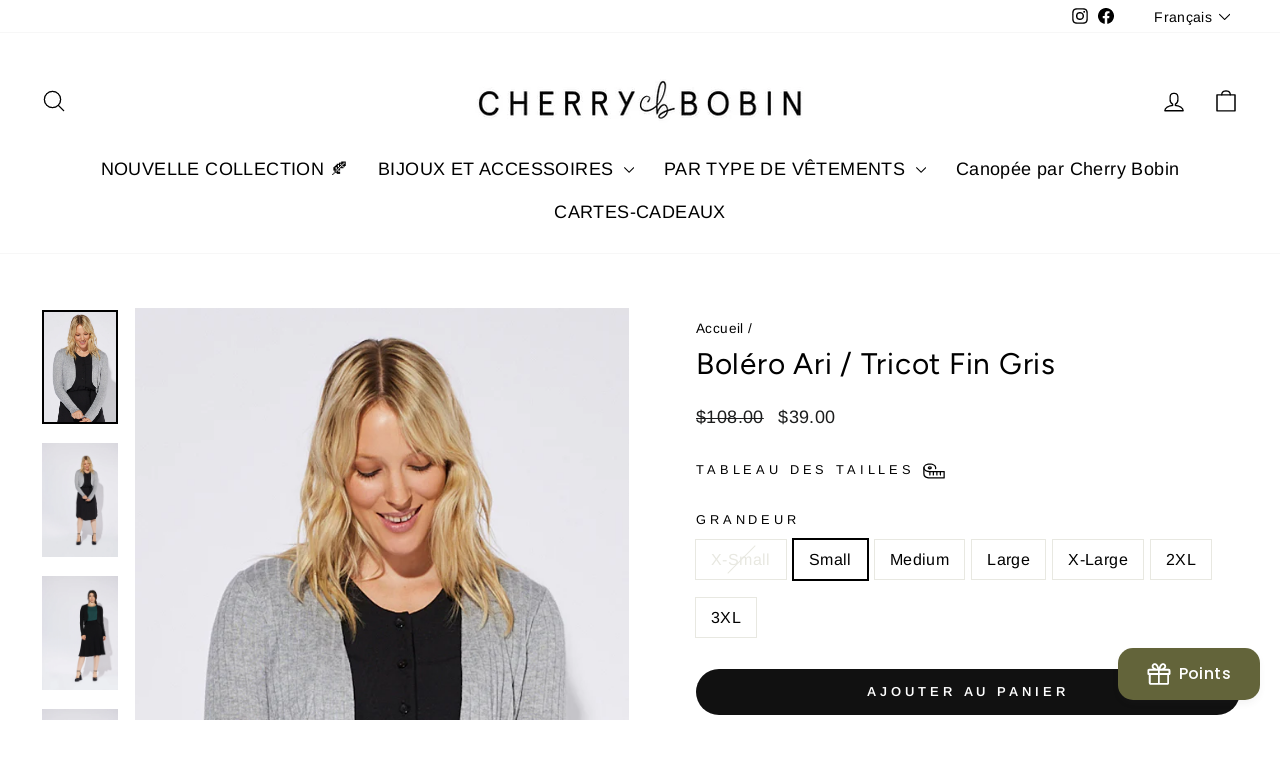

--- FILE ---
content_type: text/html; charset=utf-8
request_url: https://www.cherrybobin.com/products/bolero-ari-tricot-fin-gris?_pos=1&_psq=ari&_ss=e&_v=1.0
body_size: 44396
content:
<!doctype html>
<html class="no-js" lang="fr" dir="ltr">
<head>
  <meta charset="utf-8">
  <meta http-equiv="X-UA-Compatible" content="IE=edge,chrome=1">
  <meta name="viewport" content="width=device-width,initial-scale=1">
  <meta name="theme-color" content="#111111">
  <link rel="canonical" href="https://www.cherrybobin.com/products/bolero-ari-tricot-fin-gris">
  <link rel="preconnect" href="https://cdn.shopify.com" crossorigin>
  <link rel="preconnect" href="https://fonts.shopifycdn.com" crossorigin>
  <link rel="dns-prefetch" href="https://productreviews.shopifycdn.com">
  <link rel="dns-prefetch" href="https://ajax.googleapis.com">
  <link rel="dns-prefetch" href="https://maps.googleapis.com">
  <link rel="dns-prefetch" href="https://maps.gstatic.com"><link rel="shortcut icon" href="//www.cherrybobin.com/cdn/shop/files/sigle_200x200_pixels_2803db34-4f2d-4c98-b2a0-54270e2c1835_32x32.jpg?v=1708630811" type="image/png" /><title>Boléro Ari / Tricot Fin Gris
&ndash; Cherry Bobin
</title>
<meta name="description" content="Boléro léger, court, à manche longue, parfait pour être porté par dessus une robe ou une camisole. -Composition: 50% rayonne, 30% polyester, 20% nylon -Aussi disponible: Tricot Fin Noir / Plissé Noir -Laver à cycle délicat à l&#39;eau froide, sécher à l&#39;air libre "><meta property="og:site_name" content="Cherry Bobin">
  <meta property="og:url" content="https://www.cherrybobin.com/products/bolero-ari-tricot-fin-gris">
  <meta property="og:title" content="Boléro Ari / Tricot Fin Gris">
  <meta property="og:type" content="product">
  <meta property="og:description" content="Boléro léger, court, à manche longue, parfait pour être porté par dessus une robe ou une camisole. -Composition: 50% rayonne, 30% polyester, 20% nylon -Aussi disponible: Tricot Fin Noir / Plissé Noir -Laver à cycle délicat à l&#39;eau froide, sécher à l&#39;air libre "><meta property="og:image" content="http://www.cherrybobin.com/cdn/shop/products/gris_76ddc739-5ebe-4d91-89b3-0bc9a76fae87.jpg?v=1663781539">
    <meta property="og:image:secure_url" content="https://www.cherrybobin.com/cdn/shop/products/gris_76ddc739-5ebe-4d91-89b3-0bc9a76fae87.jpg?v=1663781539">
    <meta property="og:image:width" content="600">
    <meta property="og:image:height" content="900"><meta name="twitter:site" content="@">
  <meta name="twitter:card" content="summary_large_image">
  <meta name="twitter:title" content="Boléro Ari / Tricot Fin Gris">
  <meta name="twitter:description" content="Boléro léger, court, à manche longue, parfait pour être porté par dessus une robe ou une camisole. -Composition: 50% rayonne, 30% polyester, 20% nylon -Aussi disponible: Tricot Fin Noir / Plissé Noir -Laver à cycle délicat à l&#39;eau froide, sécher à l&#39;air libre ">
<style data-shopify>@font-face {
  font-family: Figtree;
  font-weight: 400;
  font-style: normal;
  font-display: swap;
  src: url("//www.cherrybobin.com/cdn/fonts/figtree/figtree_n4.3c0838aba1701047e60be6a99a1b0a40ce9b8419.woff2") format("woff2"),
       url("//www.cherrybobin.com/cdn/fonts/figtree/figtree_n4.c0575d1db21fc3821f17fd6617d3dee552312137.woff") format("woff");
}

  @font-face {
  font-family: Arimo;
  font-weight: 400;
  font-style: normal;
  font-display: swap;
  src: url("//www.cherrybobin.com/cdn/fonts/arimo/arimo_n4.a7efb558ca22d2002248bbe6f302a98edee38e35.woff2") format("woff2"),
       url("//www.cherrybobin.com/cdn/fonts/arimo/arimo_n4.0da809f7d1d5ede2a73be7094ac00741efdb6387.woff") format("woff");
}


  @font-face {
  font-family: Arimo;
  font-weight: 600;
  font-style: normal;
  font-display: swap;
  src: url("//www.cherrybobin.com/cdn/fonts/arimo/arimo_n6.9c18b0befd86597f319b7d7f925727d04c262b32.woff2") format("woff2"),
       url("//www.cherrybobin.com/cdn/fonts/arimo/arimo_n6.422bf6679b81a8bfb1b25d19299a53688390c2b9.woff") format("woff");
}

  @font-face {
  font-family: Arimo;
  font-weight: 400;
  font-style: italic;
  font-display: swap;
  src: url("//www.cherrybobin.com/cdn/fonts/arimo/arimo_i4.438ddb21a1b98c7230698d70dc1a21df235701b2.woff2") format("woff2"),
       url("//www.cherrybobin.com/cdn/fonts/arimo/arimo_i4.0e1908a0dc1ec32fabb5a03a0c9ee2083f82e3d7.woff") format("woff");
}

  @font-face {
  font-family: Arimo;
  font-weight: 600;
  font-style: italic;
  font-display: swap;
  src: url("//www.cherrybobin.com/cdn/fonts/arimo/arimo_i6.f0bf3dae51f72fa5b2cefdfe865a6fbb7701a14c.woff2") format("woff2"),
       url("//www.cherrybobin.com/cdn/fonts/arimo/arimo_i6.3489f579170784cd222ed21c14f1e8f1a3c0d044.woff") format("woff");
}

</style><link href="//www.cherrybobin.com/cdn/shop/t/38/assets/theme.css?v=61738401401512099931708629554" rel="stylesheet" type="text/css" media="all" />
<style data-shopify>:root {
    --typeHeaderPrimary: Figtree;
    --typeHeaderFallback: sans-serif;
    --typeHeaderSize: 35px;
    --typeHeaderWeight: 400;
    --typeHeaderLineHeight: 1;
    --typeHeaderSpacing: 0.025em;

    --typeBasePrimary:Arimo;
    --typeBaseFallback:sans-serif;
    --typeBaseSize: 16px;
    --typeBaseWeight: 400;
    --typeBaseSpacing: 0.025em;
    --typeBaseLineHeight: 1.6;
    --typeBaselineHeightMinus01: 1.5;

    --typeCollectionTitle: 24px;

    --iconWeight: 3px;
    --iconLinecaps: round;

    
        --buttonRadius: 50px;
    

    --colorGridOverlayOpacity: 0.2;
    }

    .placeholder-content {
    background-image: linear-gradient(100deg, #e5e5e5 40%, #dddddd 63%, #e5e5e5 79%);
    }</style><script>
    document.documentElement.className = document.documentElement.className.replace('no-js', 'js');

    window.theme = window.theme || {};
    theme.routes = {
      home: "/",
      cart: "/cart.js",
      cartPage: "/cart",
      cartAdd: "/cart/add.js",
      cartChange: "/cart/change.js",
      search: "/search",
      predictiveSearch: "/search/suggest"
    };
    theme.strings = {
      soldOut: "Épuisé",
      unavailable: "Non disponible",
      inStockLabel: "En stock",
      oneStockLabel: "[count] en stock",
      otherStockLabel: "[count] en stock",
      willNotShipUntil: "Sera expédié après [date]",
      willBeInStockAfter: "Sera en stock à compter de [date]",
      waitingForStock: "En rupture de stock, expédition prochainement",
      savePrice: "Épargnez [saved_amount]",
      cartEmpty: "Votre panier est vide.",
      cartTermsConfirmation: "Vous devez accepter les termes et conditions de vente pour vérifier",
      searchCollections: "Collections",
      searchPages: "Pages",
      searchArticles: "Des articles",
      productFrom: "À partir de ",
      maxQuantity: "Vous ne pouvez avoir que [quantity] de [title] dans votre panier."
    };
    theme.settings = {
      cartType: "drawer",
      isCustomerTemplate: false,
      moneyFormat: "${{amount}}",
      saveType: "dollar",
      productImageSize: "natural",
      productImageCover: false,
      predictiveSearch: true,
      predictiveSearchType: null,
      predictiveSearchVendor: false,
      predictiveSearchPrice: false,
      quickView: false,
      themeName: 'Impulse',
      themeVersion: "7.4.1"
    };
  </script>

  <script>window.performance && window.performance.mark && window.performance.mark('shopify.content_for_header.start');</script><meta name="facebook-domain-verification" content="641loqv2bkal4wbf13w0kgg3x823qc">
<meta id="shopify-digital-wallet" name="shopify-digital-wallet" content="/9656036/digital_wallets/dialog">
<meta name="shopify-checkout-api-token" content="c90bd9b2063fa0eb047d552eb79e28c9">
<meta id="in-context-paypal-metadata" data-shop-id="9656036" data-venmo-supported="false" data-environment="production" data-locale="fr_FR" data-paypal-v4="true" data-currency="CAD">
<link rel="alternate" hreflang="x-default" href="https://www.cherrybobin.com/products/bolero-ari-tricot-fin-gris">
<link rel="alternate" hreflang="fr" href="https://www.cherrybobin.com/products/bolero-ari-tricot-fin-gris">
<link rel="alternate" hreflang="en" href="https://www.cherrybobin.com/en/products/bolero-ari-tricot-fin-gris">
<link rel="alternate" type="application/json+oembed" href="https://www.cherrybobin.com/products/bolero-ari-tricot-fin-gris.oembed">
<script async="async" src="/checkouts/internal/preloads.js?locale=fr-CA"></script>
<link rel="preconnect" href="https://shop.app" crossorigin="anonymous">
<script async="async" src="https://shop.app/checkouts/internal/preloads.js?locale=fr-CA&shop_id=9656036" crossorigin="anonymous"></script>
<script id="shopify-features" type="application/json">{"accessToken":"c90bd9b2063fa0eb047d552eb79e28c9","betas":["rich-media-storefront-analytics"],"domain":"www.cherrybobin.com","predictiveSearch":true,"shopId":9656036,"locale":"fr"}</script>
<script>var Shopify = Shopify || {};
Shopify.shop = "cherrybobin.myshopify.com";
Shopify.locale = "fr";
Shopify.currency = {"active":"CAD","rate":"1.0"};
Shopify.country = "CA";
Shopify.theme = {"name":"Impulse.7.4.1","id":124658679942,"schema_name":"Impulse","schema_version":"7.4.1","theme_store_id":857,"role":"main"};
Shopify.theme.handle = "null";
Shopify.theme.style = {"id":null,"handle":null};
Shopify.cdnHost = "www.cherrybobin.com/cdn";
Shopify.routes = Shopify.routes || {};
Shopify.routes.root = "/";</script>
<script type="module">!function(o){(o.Shopify=o.Shopify||{}).modules=!0}(window);</script>
<script>!function(o){function n(){var o=[];function n(){o.push(Array.prototype.slice.apply(arguments))}return n.q=o,n}var t=o.Shopify=o.Shopify||{};t.loadFeatures=n(),t.autoloadFeatures=n()}(window);</script>
<script>
  window.ShopifyPay = window.ShopifyPay || {};
  window.ShopifyPay.apiHost = "shop.app\/pay";
  window.ShopifyPay.redirectState = null;
</script>
<script id="shop-js-analytics" type="application/json">{"pageType":"product"}</script>
<script defer="defer" async type="module" src="//www.cherrybobin.com/cdn/shopifycloud/shop-js/modules/v2/client.init-shop-cart-sync_BcDpqI9l.fr.esm.js"></script>
<script defer="defer" async type="module" src="//www.cherrybobin.com/cdn/shopifycloud/shop-js/modules/v2/chunk.common_a1Rf5Dlz.esm.js"></script>
<script defer="defer" async type="module" src="//www.cherrybobin.com/cdn/shopifycloud/shop-js/modules/v2/chunk.modal_Djra7sW9.esm.js"></script>
<script type="module">
  await import("//www.cherrybobin.com/cdn/shopifycloud/shop-js/modules/v2/client.init-shop-cart-sync_BcDpqI9l.fr.esm.js");
await import("//www.cherrybobin.com/cdn/shopifycloud/shop-js/modules/v2/chunk.common_a1Rf5Dlz.esm.js");
await import("//www.cherrybobin.com/cdn/shopifycloud/shop-js/modules/v2/chunk.modal_Djra7sW9.esm.js");

  window.Shopify.SignInWithShop?.initShopCartSync?.({"fedCMEnabled":true,"windoidEnabled":true});

</script>
<script defer="defer" async type="module" src="//www.cherrybobin.com/cdn/shopifycloud/shop-js/modules/v2/client.payment-terms_BQYK7nq4.fr.esm.js"></script>
<script defer="defer" async type="module" src="//www.cherrybobin.com/cdn/shopifycloud/shop-js/modules/v2/chunk.common_a1Rf5Dlz.esm.js"></script>
<script defer="defer" async type="module" src="//www.cherrybobin.com/cdn/shopifycloud/shop-js/modules/v2/chunk.modal_Djra7sW9.esm.js"></script>
<script type="module">
  await import("//www.cherrybobin.com/cdn/shopifycloud/shop-js/modules/v2/client.payment-terms_BQYK7nq4.fr.esm.js");
await import("//www.cherrybobin.com/cdn/shopifycloud/shop-js/modules/v2/chunk.common_a1Rf5Dlz.esm.js");
await import("//www.cherrybobin.com/cdn/shopifycloud/shop-js/modules/v2/chunk.modal_Djra7sW9.esm.js");

  
</script>
<script>
  window.Shopify = window.Shopify || {};
  if (!window.Shopify.featureAssets) window.Shopify.featureAssets = {};
  window.Shopify.featureAssets['shop-js'] = {"shop-cart-sync":["modules/v2/client.shop-cart-sync_BLrx53Hf.fr.esm.js","modules/v2/chunk.common_a1Rf5Dlz.esm.js","modules/v2/chunk.modal_Djra7sW9.esm.js"],"init-fed-cm":["modules/v2/client.init-fed-cm_C8SUwJ8U.fr.esm.js","modules/v2/chunk.common_a1Rf5Dlz.esm.js","modules/v2/chunk.modal_Djra7sW9.esm.js"],"shop-cash-offers":["modules/v2/client.shop-cash-offers_BBp_MjBM.fr.esm.js","modules/v2/chunk.common_a1Rf5Dlz.esm.js","modules/v2/chunk.modal_Djra7sW9.esm.js"],"shop-login-button":["modules/v2/client.shop-login-button_Dw6kG_iO.fr.esm.js","modules/v2/chunk.common_a1Rf5Dlz.esm.js","modules/v2/chunk.modal_Djra7sW9.esm.js"],"pay-button":["modules/v2/client.pay-button_BJDaAh68.fr.esm.js","modules/v2/chunk.common_a1Rf5Dlz.esm.js","modules/v2/chunk.modal_Djra7sW9.esm.js"],"shop-button":["modules/v2/client.shop-button_DBWL94V3.fr.esm.js","modules/v2/chunk.common_a1Rf5Dlz.esm.js","modules/v2/chunk.modal_Djra7sW9.esm.js"],"avatar":["modules/v2/client.avatar_BTnouDA3.fr.esm.js"],"init-windoid":["modules/v2/client.init-windoid_77FSIiws.fr.esm.js","modules/v2/chunk.common_a1Rf5Dlz.esm.js","modules/v2/chunk.modal_Djra7sW9.esm.js"],"init-shop-for-new-customer-accounts":["modules/v2/client.init-shop-for-new-customer-accounts_QoC3RJm9.fr.esm.js","modules/v2/client.shop-login-button_Dw6kG_iO.fr.esm.js","modules/v2/chunk.common_a1Rf5Dlz.esm.js","modules/v2/chunk.modal_Djra7sW9.esm.js"],"init-shop-email-lookup-coordinator":["modules/v2/client.init-shop-email-lookup-coordinator_D4ioGzPw.fr.esm.js","modules/v2/chunk.common_a1Rf5Dlz.esm.js","modules/v2/chunk.modal_Djra7sW9.esm.js"],"init-shop-cart-sync":["modules/v2/client.init-shop-cart-sync_BcDpqI9l.fr.esm.js","modules/v2/chunk.common_a1Rf5Dlz.esm.js","modules/v2/chunk.modal_Djra7sW9.esm.js"],"shop-toast-manager":["modules/v2/client.shop-toast-manager_B-eIbpHW.fr.esm.js","modules/v2/chunk.common_a1Rf5Dlz.esm.js","modules/v2/chunk.modal_Djra7sW9.esm.js"],"init-customer-accounts":["modules/v2/client.init-customer-accounts_BcBSUbIK.fr.esm.js","modules/v2/client.shop-login-button_Dw6kG_iO.fr.esm.js","modules/v2/chunk.common_a1Rf5Dlz.esm.js","modules/v2/chunk.modal_Djra7sW9.esm.js"],"init-customer-accounts-sign-up":["modules/v2/client.init-customer-accounts-sign-up_DvG__VHD.fr.esm.js","modules/v2/client.shop-login-button_Dw6kG_iO.fr.esm.js","modules/v2/chunk.common_a1Rf5Dlz.esm.js","modules/v2/chunk.modal_Djra7sW9.esm.js"],"shop-follow-button":["modules/v2/client.shop-follow-button_Dnx6fDH9.fr.esm.js","modules/v2/chunk.common_a1Rf5Dlz.esm.js","modules/v2/chunk.modal_Djra7sW9.esm.js"],"checkout-modal":["modules/v2/client.checkout-modal_BDH3MUqJ.fr.esm.js","modules/v2/chunk.common_a1Rf5Dlz.esm.js","modules/v2/chunk.modal_Djra7sW9.esm.js"],"shop-login":["modules/v2/client.shop-login_CV9Paj8R.fr.esm.js","modules/v2/chunk.common_a1Rf5Dlz.esm.js","modules/v2/chunk.modal_Djra7sW9.esm.js"],"lead-capture":["modules/v2/client.lead-capture_DGQOTB4e.fr.esm.js","modules/v2/chunk.common_a1Rf5Dlz.esm.js","modules/v2/chunk.modal_Djra7sW9.esm.js"],"payment-terms":["modules/v2/client.payment-terms_BQYK7nq4.fr.esm.js","modules/v2/chunk.common_a1Rf5Dlz.esm.js","modules/v2/chunk.modal_Djra7sW9.esm.js"]};
</script>
<script>(function() {
  var isLoaded = false;
  function asyncLoad() {
    if (isLoaded) return;
    isLoaded = true;
    var urls = ["https:\/\/chimpstatic.com\/mcjs-connected\/js\/users\/e4c38815e0788ca72d74d1e41\/aa7fa2ff4ded9985d905453e2.js?shop=cherrybobin.myshopify.com","https:\/\/app.kiwisizing.com\/web\/js\/dist\/kiwiSizing\/plugin\/SizingPlugin.prod.js?v=330\u0026shop=cherrybobin.myshopify.com"];
    for (var i = 0; i < urls.length; i++) {
      var s = document.createElement('script');
      s.type = 'text/javascript';
      s.async = true;
      s.src = urls[i];
      var x = document.getElementsByTagName('script')[0];
      x.parentNode.insertBefore(s, x);
    }
  };
  if(window.attachEvent) {
    window.attachEvent('onload', asyncLoad);
  } else {
    window.addEventListener('load', asyncLoad, false);
  }
})();</script>
<script id="__st">var __st={"a":9656036,"offset":-18000,"reqid":"5ac8750c-d762-48c3-8695-86ce8c3a2c6c-1769357729","pageurl":"www.cherrybobin.com\/products\/bolero-ari-tricot-fin-gris?_pos=1\u0026_psq=ari\u0026_ss=e\u0026_v=1.0","u":"0630ab8fbcf0","p":"product","rtyp":"product","rid":6767163375750};</script>
<script>window.ShopifyPaypalV4VisibilityTracking = true;</script>
<script id="captcha-bootstrap">!function(){'use strict';const t='contact',e='account',n='new_comment',o=[[t,t],['blogs',n],['comments',n],[t,'customer']],c=[[e,'customer_login'],[e,'guest_login'],[e,'recover_customer_password'],[e,'create_customer']],r=t=>t.map((([t,e])=>`form[action*='/${t}']:not([data-nocaptcha='true']) input[name='form_type'][value='${e}']`)).join(','),a=t=>()=>t?[...document.querySelectorAll(t)].map((t=>t.form)):[];function s(){const t=[...o],e=r(t);return a(e)}const i='password',u='form_key',d=['recaptcha-v3-token','g-recaptcha-response','h-captcha-response',i],f=()=>{try{return window.sessionStorage}catch{return}},m='__shopify_v',_=t=>t.elements[u];function p(t,e,n=!1){try{const o=window.sessionStorage,c=JSON.parse(o.getItem(e)),{data:r}=function(t){const{data:e,action:n}=t;return t[m]||n?{data:e,action:n}:{data:t,action:n}}(c);for(const[e,n]of Object.entries(r))t.elements[e]&&(t.elements[e].value=n);n&&o.removeItem(e)}catch(o){console.error('form repopulation failed',{error:o})}}const l='form_type',E='cptcha';function T(t){t.dataset[E]=!0}const w=window,h=w.document,L='Shopify',v='ce_forms',y='captcha';let A=!1;((t,e)=>{const n=(g='f06e6c50-85a8-45c8-87d0-21a2b65856fe',I='https://cdn.shopify.com/shopifycloud/storefront-forms-hcaptcha/ce_storefront_forms_captcha_hcaptcha.v1.5.2.iife.js',D={infoText:'Protégé par hCaptcha',privacyText:'Confidentialité',termsText:'Conditions'},(t,e,n)=>{const o=w[L][v],c=o.bindForm;if(c)return c(t,g,e,D).then(n);var r;o.q.push([[t,g,e,D],n]),r=I,A||(h.body.append(Object.assign(h.createElement('script'),{id:'captcha-provider',async:!0,src:r})),A=!0)});var g,I,D;w[L]=w[L]||{},w[L][v]=w[L][v]||{},w[L][v].q=[],w[L][y]=w[L][y]||{},w[L][y].protect=function(t,e){n(t,void 0,e),T(t)},Object.freeze(w[L][y]),function(t,e,n,w,h,L){const[v,y,A,g]=function(t,e,n){const i=e?o:[],u=t?c:[],d=[...i,...u],f=r(d),m=r(i),_=r(d.filter((([t,e])=>n.includes(e))));return[a(f),a(m),a(_),s()]}(w,h,L),I=t=>{const e=t.target;return e instanceof HTMLFormElement?e:e&&e.form},D=t=>v().includes(t);t.addEventListener('submit',(t=>{const e=I(t);if(!e)return;const n=D(e)&&!e.dataset.hcaptchaBound&&!e.dataset.recaptchaBound,o=_(e),c=g().includes(e)&&(!o||!o.value);(n||c)&&t.preventDefault(),c&&!n&&(function(t){try{if(!f())return;!function(t){const e=f();if(!e)return;const n=_(t);if(!n)return;const o=n.value;o&&e.removeItem(o)}(t);const e=Array.from(Array(32),(()=>Math.random().toString(36)[2])).join('');!function(t,e){_(t)||t.append(Object.assign(document.createElement('input'),{type:'hidden',name:u})),t.elements[u].value=e}(t,e),function(t,e){const n=f();if(!n)return;const o=[...t.querySelectorAll(`input[type='${i}']`)].map((({name:t})=>t)),c=[...d,...o],r={};for(const[a,s]of new FormData(t).entries())c.includes(a)||(r[a]=s);n.setItem(e,JSON.stringify({[m]:1,action:t.action,data:r}))}(t,e)}catch(e){console.error('failed to persist form',e)}}(e),e.submit())}));const S=(t,e)=>{t&&!t.dataset[E]&&(n(t,e.some((e=>e===t))),T(t))};for(const o of['focusin','change'])t.addEventListener(o,(t=>{const e=I(t);D(e)&&S(e,y())}));const B=e.get('form_key'),M=e.get(l),P=B&&M;t.addEventListener('DOMContentLoaded',(()=>{const t=y();if(P)for(const e of t)e.elements[l].value===M&&p(e,B);[...new Set([...A(),...v().filter((t=>'true'===t.dataset.shopifyCaptcha))])].forEach((e=>S(e,t)))}))}(h,new URLSearchParams(w.location.search),n,t,e,['guest_login'])})(!0,!0)}();</script>
<script integrity="sha256-4kQ18oKyAcykRKYeNunJcIwy7WH5gtpwJnB7kiuLZ1E=" data-source-attribution="shopify.loadfeatures" defer="defer" src="//www.cherrybobin.com/cdn/shopifycloud/storefront/assets/storefront/load_feature-a0a9edcb.js" crossorigin="anonymous"></script>
<script crossorigin="anonymous" defer="defer" src="//www.cherrybobin.com/cdn/shopifycloud/storefront/assets/shopify_pay/storefront-65b4c6d7.js?v=20250812"></script>
<script data-source-attribution="shopify.dynamic_checkout.dynamic.init">var Shopify=Shopify||{};Shopify.PaymentButton=Shopify.PaymentButton||{isStorefrontPortableWallets:!0,init:function(){window.Shopify.PaymentButton.init=function(){};var t=document.createElement("script");t.src="https://www.cherrybobin.com/cdn/shopifycloud/portable-wallets/latest/portable-wallets.fr.js",t.type="module",document.head.appendChild(t)}};
</script>
<script data-source-attribution="shopify.dynamic_checkout.buyer_consent">
  function portableWalletsHideBuyerConsent(e){var t=document.getElementById("shopify-buyer-consent"),n=document.getElementById("shopify-subscription-policy-button");t&&n&&(t.classList.add("hidden"),t.setAttribute("aria-hidden","true"),n.removeEventListener("click",e))}function portableWalletsShowBuyerConsent(e){var t=document.getElementById("shopify-buyer-consent"),n=document.getElementById("shopify-subscription-policy-button");t&&n&&(t.classList.remove("hidden"),t.removeAttribute("aria-hidden"),n.addEventListener("click",e))}window.Shopify?.PaymentButton&&(window.Shopify.PaymentButton.hideBuyerConsent=portableWalletsHideBuyerConsent,window.Shopify.PaymentButton.showBuyerConsent=portableWalletsShowBuyerConsent);
</script>
<script data-source-attribution="shopify.dynamic_checkout.cart.bootstrap">document.addEventListener("DOMContentLoaded",(function(){function t(){return document.querySelector("shopify-accelerated-checkout-cart, shopify-accelerated-checkout")}if(t())Shopify.PaymentButton.init();else{new MutationObserver((function(e,n){t()&&(Shopify.PaymentButton.init(),n.disconnect())})).observe(document.body,{childList:!0,subtree:!0})}}));
</script>
<link id="shopify-accelerated-checkout-styles" rel="stylesheet" media="screen" href="https://www.cherrybobin.com/cdn/shopifycloud/portable-wallets/latest/accelerated-checkout-backwards-compat.css" crossorigin="anonymous">
<style id="shopify-accelerated-checkout-cart">
        #shopify-buyer-consent {
  margin-top: 1em;
  display: inline-block;
  width: 100%;
}

#shopify-buyer-consent.hidden {
  display: none;
}

#shopify-subscription-policy-button {
  background: none;
  border: none;
  padding: 0;
  text-decoration: underline;
  font-size: inherit;
  cursor: pointer;
}

#shopify-subscription-policy-button::before {
  box-shadow: none;
}

      </style>

<script>window.performance && window.performance.mark && window.performance.mark('shopify.content_for_header.end');</script>

  <script src="//www.cherrybobin.com/cdn/shop/t/38/assets/vendor-scripts-v11.js" defer="defer"></script><link rel="stylesheet" href="//www.cherrybobin.com/cdn/shop/t/38/assets/country-flags.css"><script src="//www.cherrybobin.com/cdn/shop/t/38/assets/theme.js?v=136904160527539270741708625201" defer="defer"></script>
<!-- BEGIN app block: shopify://apps/foxkit-sales-boost/blocks/foxkit-theme-helper/13f41957-6b79-47c1-99a2-e52431f06fff -->
<style data-shopify>
  
  :root {
  	--foxkit-border-radius-btn: 4px;
  	--foxkit-height-btn: 45px;
  	--foxkit-btn-primary-bg: #212121;
  	--foxkit-btn-primary-text: #FFFFFF;
  	--foxkit-btn-primary-hover-bg: #000000;
  	--foxkit-btn-primary-hover-text: #FFFFFF;
  	--foxkit-btn-secondary-bg: #FFFFFF;
  	--foxkit-btn-secondary-text: #000000;
  	--foxkit-btn-secondary-hover-bg: #000000;
  	--foxkit-btn-secondary-hover-text: #FFFFFF;
  	--foxkit-text-color: #666666;
  	--foxkit-heading-text-color: #000000;
  	--foxkit-prices-color: #000000;
  	--foxkit-badge-color: #DA3F3F;
  	--foxkit-border-color: #ebebeb;
  }
  
  .foxkit-critical-hidden {
  	display: none !important;
  }
</style>
<script>
   var ShopifyRootUrl = "\/";
   var _useRootBaseUrl = null
   window.FoxKitThemeHelperEnabled = true;
   window.FoxKitPlugins = window.FoxKitPlugins || {}
   window.FoxKitStrings = window.FoxKitStrings || {}
   window.FoxKitAssets = window.FoxKitAssets || {}
   window.FoxKitModules = window.FoxKitModules || {}
   window.FoxKitSettings = {
     discountPrefix: "FX",
     showWaterMark: null,
     multipleLanguages: null,
     primaryLocale: true,
     combineWithProductDiscounts: true,
     enableAjaxAtc: true,
     discountApplyBy: "shopify_functions",
     foxKitBaseUrl: "foxkit.app",
     shopDomain: "https:\/\/www.cherrybobin.com",
     baseUrl: _useRootBaseUrl ? "/" : ShopifyRootUrl.endsWith('/') ? ShopifyRootUrl : ShopifyRootUrl + '/',
     currencyCode: "CAD",
     moneyFormat: !!window.MinimogTheme ? window.MinimogSettings.money_format : "${{amount}}",
     moneyWithCurrencyFormat: "${{amount}} CAD",
     template: "product",
     templateName: "product",
     optimizePerformance: false,product: Object.assign({"id":6767163375750,"title":"Boléro Ari \/ Tricot Fin Gris","handle":"bolero-ari-tricot-fin-gris","description":"\u003cp\u003eBoléro léger, court, à manche longue, parfait pour être porté par dessus une robe ou une camisole.\u003c\/p\u003e\n\u003cp\u003e-Composition: 50% rayonne, 30% polyester, 20% nylon\u003c\/p\u003e\n\u003cp\u003e-Aussi disponible: \u003ca href=\"https:\/\/www.cherrybobin.com\/collections\/automne-hiver-2022\/products\/bolero-ari-tricot-fin-noir\"\u003eTricot Fin Noir\u003c\/a\u003e \/ \u003ca href=\"https:\/\/www.cherrybobin.com\/products\/bolero-ari-plisse-noir?_pos=1\u0026amp;_psq=ari\u0026amp;_ss=e\u0026amp;_v=1.0\"\u003ePlissé Noir\u003c\/a\u003e\u003c\/p\u003e\n\u003cp\u003e-Laver à cycle délicat à l'eau froide, sécher à l'air libre \u003c\/p\u003e","published_at":"2024-11-13T13:41:37-05:00","created_at":"2022-08-24T10:01:00-04:00","vendor":"Cherry Bobin","type":"Vestes\/Vests","tags":[],"price":3900,"price_min":3900,"price_max":3900,"available":true,"price_varies":false,"compare_at_price":10800,"compare_at_price_min":10800,"compare_at_price_max":10800,"compare_at_price_varies":false,"variants":[{"id":39876129554566,"title":"X-Small","option1":"X-Small","option2":null,"option3":null,"sku":null,"requires_shipping":true,"taxable":true,"featured_image":{"id":30440733245574,"product_id":6767163375750,"position":1,"created_at":"2022-09-21T13:32:06-04:00","updated_at":"2022-09-21T13:32:19-04:00","alt":null,"width":600,"height":900,"src":"\/\/www.cherrybobin.com\/cdn\/shop\/products\/gris_76ddc739-5ebe-4d91-89b3-0bc9a76fae87.jpg?v=1663781539","variant_ids":[39876129554566,39876129587334,39876129620102,39876129652870,39876129685638,40001278935174,40001278967942]},"available":false,"name":"Boléro Ari \/ Tricot Fin Gris - X-Small","public_title":"X-Small","options":["X-Small"],"price":3900,"weight":0,"compare_at_price":10800,"inventory_quantity":0,"inventory_management":"shopify","inventory_policy":"deny","barcode":"29554566","featured_media":{"alt":null,"id":23078493913222,"position":1,"preview_image":{"aspect_ratio":0.667,"height":900,"width":600,"src":"\/\/www.cherrybobin.com\/cdn\/shop\/products\/gris_76ddc739-5ebe-4d91-89b3-0bc9a76fae87.jpg?v=1663781539"}},"requires_selling_plan":false,"selling_plan_allocations":[]},{"id":39876129587334,"title":"Small","option1":"Small","option2":null,"option3":null,"sku":null,"requires_shipping":true,"taxable":true,"featured_image":{"id":30440733245574,"product_id":6767163375750,"position":1,"created_at":"2022-09-21T13:32:06-04:00","updated_at":"2022-09-21T13:32:19-04:00","alt":null,"width":600,"height":900,"src":"\/\/www.cherrybobin.com\/cdn\/shop\/products\/gris_76ddc739-5ebe-4d91-89b3-0bc9a76fae87.jpg?v=1663781539","variant_ids":[39876129554566,39876129587334,39876129620102,39876129652870,39876129685638,40001278935174,40001278967942]},"available":true,"name":"Boléro Ari \/ Tricot Fin Gris - Small","public_title":"Small","options":["Small"],"price":3900,"weight":0,"compare_at_price":10800,"inventory_quantity":4,"inventory_management":"shopify","inventory_policy":"deny","barcode":"29587334","featured_media":{"alt":null,"id":23078493913222,"position":1,"preview_image":{"aspect_ratio":0.667,"height":900,"width":600,"src":"\/\/www.cherrybobin.com\/cdn\/shop\/products\/gris_76ddc739-5ebe-4d91-89b3-0bc9a76fae87.jpg?v=1663781539"}},"requires_selling_plan":false,"selling_plan_allocations":[]},{"id":39876129620102,"title":"Medium","option1":"Medium","option2":null,"option3":null,"sku":null,"requires_shipping":true,"taxable":true,"featured_image":{"id":30440733245574,"product_id":6767163375750,"position":1,"created_at":"2022-09-21T13:32:06-04:00","updated_at":"2022-09-21T13:32:19-04:00","alt":null,"width":600,"height":900,"src":"\/\/www.cherrybobin.com\/cdn\/shop\/products\/gris_76ddc739-5ebe-4d91-89b3-0bc9a76fae87.jpg?v=1663781539","variant_ids":[39876129554566,39876129587334,39876129620102,39876129652870,39876129685638,40001278935174,40001278967942]},"available":true,"name":"Boléro Ari \/ Tricot Fin Gris - Medium","public_title":"Medium","options":["Medium"],"price":3900,"weight":0,"compare_at_price":10800,"inventory_quantity":5,"inventory_management":"shopify","inventory_policy":"deny","barcode":"29620102","featured_media":{"alt":null,"id":23078493913222,"position":1,"preview_image":{"aspect_ratio":0.667,"height":900,"width":600,"src":"\/\/www.cherrybobin.com\/cdn\/shop\/products\/gris_76ddc739-5ebe-4d91-89b3-0bc9a76fae87.jpg?v=1663781539"}},"requires_selling_plan":false,"selling_plan_allocations":[]},{"id":39876129652870,"title":"Large","option1":"Large","option2":null,"option3":null,"sku":null,"requires_shipping":true,"taxable":true,"featured_image":{"id":30440733245574,"product_id":6767163375750,"position":1,"created_at":"2022-09-21T13:32:06-04:00","updated_at":"2022-09-21T13:32:19-04:00","alt":null,"width":600,"height":900,"src":"\/\/www.cherrybobin.com\/cdn\/shop\/products\/gris_76ddc739-5ebe-4d91-89b3-0bc9a76fae87.jpg?v=1663781539","variant_ids":[39876129554566,39876129587334,39876129620102,39876129652870,39876129685638,40001278935174,40001278967942]},"available":true,"name":"Boléro Ari \/ Tricot Fin Gris - Large","public_title":"Large","options":["Large"],"price":3900,"weight":0,"compare_at_price":10800,"inventory_quantity":8,"inventory_management":"shopify","inventory_policy":"deny","barcode":"29652870","featured_media":{"alt":null,"id":23078493913222,"position":1,"preview_image":{"aspect_ratio":0.667,"height":900,"width":600,"src":"\/\/www.cherrybobin.com\/cdn\/shop\/products\/gris_76ddc739-5ebe-4d91-89b3-0bc9a76fae87.jpg?v=1663781539"}},"requires_selling_plan":false,"selling_plan_allocations":[]},{"id":39876129685638,"title":"X-Large","option1":"X-Large","option2":null,"option3":null,"sku":null,"requires_shipping":true,"taxable":true,"featured_image":{"id":30440733245574,"product_id":6767163375750,"position":1,"created_at":"2022-09-21T13:32:06-04:00","updated_at":"2022-09-21T13:32:19-04:00","alt":null,"width":600,"height":900,"src":"\/\/www.cherrybobin.com\/cdn\/shop\/products\/gris_76ddc739-5ebe-4d91-89b3-0bc9a76fae87.jpg?v=1663781539","variant_ids":[39876129554566,39876129587334,39876129620102,39876129652870,39876129685638,40001278935174,40001278967942]},"available":true,"name":"Boléro Ari \/ Tricot Fin Gris - X-Large","public_title":"X-Large","options":["X-Large"],"price":3900,"weight":0,"compare_at_price":10800,"inventory_quantity":5,"inventory_management":"shopify","inventory_policy":"deny","barcode":"29685638","featured_media":{"alt":null,"id":23078493913222,"position":1,"preview_image":{"aspect_ratio":0.667,"height":900,"width":600,"src":"\/\/www.cherrybobin.com\/cdn\/shop\/products\/gris_76ddc739-5ebe-4d91-89b3-0bc9a76fae87.jpg?v=1663781539"}},"requires_selling_plan":false,"selling_plan_allocations":[]},{"id":40001278935174,"title":"2XL","option1":"2XL","option2":null,"option3":null,"sku":null,"requires_shipping":true,"taxable":true,"featured_image":{"id":30440733245574,"product_id":6767163375750,"position":1,"created_at":"2022-09-21T13:32:06-04:00","updated_at":"2022-09-21T13:32:19-04:00","alt":null,"width":600,"height":900,"src":"\/\/www.cherrybobin.com\/cdn\/shop\/products\/gris_76ddc739-5ebe-4d91-89b3-0bc9a76fae87.jpg?v=1663781539","variant_ids":[39876129554566,39876129587334,39876129620102,39876129652870,39876129685638,40001278935174,40001278967942]},"available":true,"name":"Boléro Ari \/ Tricot Fin Gris - 2XL","public_title":"2XL","options":["2XL"],"price":3900,"weight":0,"compare_at_price":10800,"inventory_quantity":3,"inventory_management":"shopify","inventory_policy":"deny","barcode":"78935174","featured_media":{"alt":null,"id":23078493913222,"position":1,"preview_image":{"aspect_ratio":0.667,"height":900,"width":600,"src":"\/\/www.cherrybobin.com\/cdn\/shop\/products\/gris_76ddc739-5ebe-4d91-89b3-0bc9a76fae87.jpg?v=1663781539"}},"requires_selling_plan":false,"selling_plan_allocations":[]},{"id":40001278967942,"title":"3XL","option1":"3XL","option2":null,"option3":null,"sku":null,"requires_shipping":true,"taxable":true,"featured_image":{"id":30440733245574,"product_id":6767163375750,"position":1,"created_at":"2022-09-21T13:32:06-04:00","updated_at":"2022-09-21T13:32:19-04:00","alt":null,"width":600,"height":900,"src":"\/\/www.cherrybobin.com\/cdn\/shop\/products\/gris_76ddc739-5ebe-4d91-89b3-0bc9a76fae87.jpg?v=1663781539","variant_ids":[39876129554566,39876129587334,39876129620102,39876129652870,39876129685638,40001278935174,40001278967942]},"available":true,"name":"Boléro Ari \/ Tricot Fin Gris - 3XL","public_title":"3XL","options":["3XL"],"price":3900,"weight":0,"compare_at_price":10800,"inventory_quantity":2,"inventory_management":"shopify","inventory_policy":"deny","barcode":"78967942","featured_media":{"alt":null,"id":23078493913222,"position":1,"preview_image":{"aspect_ratio":0.667,"height":900,"width":600,"src":"\/\/www.cherrybobin.com\/cdn\/shop\/products\/gris_76ddc739-5ebe-4d91-89b3-0bc9a76fae87.jpg?v=1663781539"}},"requires_selling_plan":false,"selling_plan_allocations":[]}],"images":["\/\/www.cherrybobin.com\/cdn\/shop\/products\/gris_76ddc739-5ebe-4d91-89b3-0bc9a76fae87.jpg?v=1663781539","\/\/www.cherrybobin.com\/cdn\/shop\/products\/CB_AH2022_1884_R.jpg?v=1663781539","\/\/www.cherrybobin.com\/cdn\/shop\/products\/CB_AH2022_0957_R.jpg?v=1663781539","\/\/www.cherrybobin.com\/cdn\/shop\/products\/CB_AH2022_1815_R.jpg?v=1663781539","\/\/www.cherrybobin.com\/cdn\/shop\/products\/CB_AH2022_1824_R1.jpg?v=1663781539"],"featured_image":"\/\/www.cherrybobin.com\/cdn\/shop\/products\/gris_76ddc739-5ebe-4d91-89b3-0bc9a76fae87.jpg?v=1663781539","options":["Grandeur"],"media":[{"alt":null,"id":23078493913222,"position":1,"preview_image":{"aspect_ratio":0.667,"height":900,"width":600,"src":"\/\/www.cherrybobin.com\/cdn\/shop\/products\/gris_76ddc739-5ebe-4d91-89b3-0bc9a76fae87.jpg?v=1663781539"},"aspect_ratio":0.667,"height":900,"media_type":"image","src":"\/\/www.cherrybobin.com\/cdn\/shop\/products\/gris_76ddc739-5ebe-4d91-89b3-0bc9a76fae87.jpg?v=1663781539","width":600},{"alt":null,"id":23078458785926,"position":2,"preview_image":{"aspect_ratio":0.667,"height":2000,"width":1334,"src":"\/\/www.cherrybobin.com\/cdn\/shop\/products\/CB_AH2022_1884_R.jpg?v=1663781539"},"aspect_ratio":0.667,"height":2000,"media_type":"image","src":"\/\/www.cherrybobin.com\/cdn\/shop\/products\/CB_AH2022_1884_R.jpg?v=1663781539","width":1334},{"alt":null,"id":23078469435526,"position":3,"preview_image":{"aspect_ratio":0.667,"height":2000,"width":1334,"src":"\/\/www.cherrybobin.com\/cdn\/shop\/products\/CB_AH2022_0957_R.jpg?v=1663781539"},"aspect_ratio":0.667,"height":2000,"media_type":"image","src":"\/\/www.cherrybobin.com\/cdn\/shop\/products\/CB_AH2022_0957_R.jpg?v=1663781539","width":1334},{"alt":null,"id":23078480871558,"position":4,"preview_image":{"aspect_ratio":0.667,"height":2000,"width":1334,"src":"\/\/www.cherrybobin.com\/cdn\/shop\/products\/CB_AH2022_1815_R.jpg?v=1663781539"},"aspect_ratio":0.667,"height":2000,"media_type":"image","src":"\/\/www.cherrybobin.com\/cdn\/shop\/products\/CB_AH2022_1815_R.jpg?v=1663781539","width":1334},{"alt":null,"id":23078477824134,"position":5,"preview_image":{"aspect_ratio":1.499,"height":1334,"width":2000,"src":"\/\/www.cherrybobin.com\/cdn\/shop\/products\/CB_AH2022_1824_R1.jpg?v=1663781539"},"aspect_ratio":1.499,"height":1334,"media_type":"image","src":"\/\/www.cherrybobin.com\/cdn\/shop\/products\/CB_AH2022_1824_R1.jpg?v=1663781539","width":2000}],"requires_selling_plan":false,"selling_plan_groups":[],"content":"\u003cp\u003eBoléro léger, court, à manche longue, parfait pour être porté par dessus une robe ou une camisole.\u003c\/p\u003e\n\u003cp\u003e-Composition: 50% rayonne, 30% polyester, 20% nylon\u003c\/p\u003e\n\u003cp\u003e-Aussi disponible: \u003ca href=\"https:\/\/www.cherrybobin.com\/collections\/automne-hiver-2022\/products\/bolero-ari-tricot-fin-noir\"\u003eTricot Fin Noir\u003c\/a\u003e \/ \u003ca href=\"https:\/\/www.cherrybobin.com\/products\/bolero-ari-plisse-noir?_pos=1\u0026amp;_psq=ari\u0026amp;_ss=e\u0026amp;_v=1.0\"\u003ePlissé Noir\u003c\/a\u003e\u003c\/p\u003e\n\u003cp\u003e-Laver à cycle délicat à l'eau froide, sécher à l'air libre \u003c\/p\u003e"}, {
       variants: [{"id":39876129554566,"title":"X-Small","option1":"X-Small","option2":null,"option3":null,"sku":null,"requires_shipping":true,"taxable":true,"featured_image":{"id":30440733245574,"product_id":6767163375750,"position":1,"created_at":"2022-09-21T13:32:06-04:00","updated_at":"2022-09-21T13:32:19-04:00","alt":null,"width":600,"height":900,"src":"\/\/www.cherrybobin.com\/cdn\/shop\/products\/gris_76ddc739-5ebe-4d91-89b3-0bc9a76fae87.jpg?v=1663781539","variant_ids":[39876129554566,39876129587334,39876129620102,39876129652870,39876129685638,40001278935174,40001278967942]},"available":false,"name":"Boléro Ari \/ Tricot Fin Gris - X-Small","public_title":"X-Small","options":["X-Small"],"price":3900,"weight":0,"compare_at_price":10800,"inventory_quantity":0,"inventory_management":"shopify","inventory_policy":"deny","barcode":"29554566","featured_media":{"alt":null,"id":23078493913222,"position":1,"preview_image":{"aspect_ratio":0.667,"height":900,"width":600,"src":"\/\/www.cherrybobin.com\/cdn\/shop\/products\/gris_76ddc739-5ebe-4d91-89b3-0bc9a76fae87.jpg?v=1663781539"}},"requires_selling_plan":false,"selling_plan_allocations":[]},{"id":39876129587334,"title":"Small","option1":"Small","option2":null,"option3":null,"sku":null,"requires_shipping":true,"taxable":true,"featured_image":{"id":30440733245574,"product_id":6767163375750,"position":1,"created_at":"2022-09-21T13:32:06-04:00","updated_at":"2022-09-21T13:32:19-04:00","alt":null,"width":600,"height":900,"src":"\/\/www.cherrybobin.com\/cdn\/shop\/products\/gris_76ddc739-5ebe-4d91-89b3-0bc9a76fae87.jpg?v=1663781539","variant_ids":[39876129554566,39876129587334,39876129620102,39876129652870,39876129685638,40001278935174,40001278967942]},"available":true,"name":"Boléro Ari \/ Tricot Fin Gris - Small","public_title":"Small","options":["Small"],"price":3900,"weight":0,"compare_at_price":10800,"inventory_quantity":4,"inventory_management":"shopify","inventory_policy":"deny","barcode":"29587334","featured_media":{"alt":null,"id":23078493913222,"position":1,"preview_image":{"aspect_ratio":0.667,"height":900,"width":600,"src":"\/\/www.cherrybobin.com\/cdn\/shop\/products\/gris_76ddc739-5ebe-4d91-89b3-0bc9a76fae87.jpg?v=1663781539"}},"requires_selling_plan":false,"selling_plan_allocations":[]},{"id":39876129620102,"title":"Medium","option1":"Medium","option2":null,"option3":null,"sku":null,"requires_shipping":true,"taxable":true,"featured_image":{"id":30440733245574,"product_id":6767163375750,"position":1,"created_at":"2022-09-21T13:32:06-04:00","updated_at":"2022-09-21T13:32:19-04:00","alt":null,"width":600,"height":900,"src":"\/\/www.cherrybobin.com\/cdn\/shop\/products\/gris_76ddc739-5ebe-4d91-89b3-0bc9a76fae87.jpg?v=1663781539","variant_ids":[39876129554566,39876129587334,39876129620102,39876129652870,39876129685638,40001278935174,40001278967942]},"available":true,"name":"Boléro Ari \/ Tricot Fin Gris - Medium","public_title":"Medium","options":["Medium"],"price":3900,"weight":0,"compare_at_price":10800,"inventory_quantity":5,"inventory_management":"shopify","inventory_policy":"deny","barcode":"29620102","featured_media":{"alt":null,"id":23078493913222,"position":1,"preview_image":{"aspect_ratio":0.667,"height":900,"width":600,"src":"\/\/www.cherrybobin.com\/cdn\/shop\/products\/gris_76ddc739-5ebe-4d91-89b3-0bc9a76fae87.jpg?v=1663781539"}},"requires_selling_plan":false,"selling_plan_allocations":[]},{"id":39876129652870,"title":"Large","option1":"Large","option2":null,"option3":null,"sku":null,"requires_shipping":true,"taxable":true,"featured_image":{"id":30440733245574,"product_id":6767163375750,"position":1,"created_at":"2022-09-21T13:32:06-04:00","updated_at":"2022-09-21T13:32:19-04:00","alt":null,"width":600,"height":900,"src":"\/\/www.cherrybobin.com\/cdn\/shop\/products\/gris_76ddc739-5ebe-4d91-89b3-0bc9a76fae87.jpg?v=1663781539","variant_ids":[39876129554566,39876129587334,39876129620102,39876129652870,39876129685638,40001278935174,40001278967942]},"available":true,"name":"Boléro Ari \/ Tricot Fin Gris - Large","public_title":"Large","options":["Large"],"price":3900,"weight":0,"compare_at_price":10800,"inventory_quantity":8,"inventory_management":"shopify","inventory_policy":"deny","barcode":"29652870","featured_media":{"alt":null,"id":23078493913222,"position":1,"preview_image":{"aspect_ratio":0.667,"height":900,"width":600,"src":"\/\/www.cherrybobin.com\/cdn\/shop\/products\/gris_76ddc739-5ebe-4d91-89b3-0bc9a76fae87.jpg?v=1663781539"}},"requires_selling_plan":false,"selling_plan_allocations":[]},{"id":39876129685638,"title":"X-Large","option1":"X-Large","option2":null,"option3":null,"sku":null,"requires_shipping":true,"taxable":true,"featured_image":{"id":30440733245574,"product_id":6767163375750,"position":1,"created_at":"2022-09-21T13:32:06-04:00","updated_at":"2022-09-21T13:32:19-04:00","alt":null,"width":600,"height":900,"src":"\/\/www.cherrybobin.com\/cdn\/shop\/products\/gris_76ddc739-5ebe-4d91-89b3-0bc9a76fae87.jpg?v=1663781539","variant_ids":[39876129554566,39876129587334,39876129620102,39876129652870,39876129685638,40001278935174,40001278967942]},"available":true,"name":"Boléro Ari \/ Tricot Fin Gris - X-Large","public_title":"X-Large","options":["X-Large"],"price":3900,"weight":0,"compare_at_price":10800,"inventory_quantity":5,"inventory_management":"shopify","inventory_policy":"deny","barcode":"29685638","featured_media":{"alt":null,"id":23078493913222,"position":1,"preview_image":{"aspect_ratio":0.667,"height":900,"width":600,"src":"\/\/www.cherrybobin.com\/cdn\/shop\/products\/gris_76ddc739-5ebe-4d91-89b3-0bc9a76fae87.jpg?v=1663781539"}},"requires_selling_plan":false,"selling_plan_allocations":[]},{"id":40001278935174,"title":"2XL","option1":"2XL","option2":null,"option3":null,"sku":null,"requires_shipping":true,"taxable":true,"featured_image":{"id":30440733245574,"product_id":6767163375750,"position":1,"created_at":"2022-09-21T13:32:06-04:00","updated_at":"2022-09-21T13:32:19-04:00","alt":null,"width":600,"height":900,"src":"\/\/www.cherrybobin.com\/cdn\/shop\/products\/gris_76ddc739-5ebe-4d91-89b3-0bc9a76fae87.jpg?v=1663781539","variant_ids":[39876129554566,39876129587334,39876129620102,39876129652870,39876129685638,40001278935174,40001278967942]},"available":true,"name":"Boléro Ari \/ Tricot Fin Gris - 2XL","public_title":"2XL","options":["2XL"],"price":3900,"weight":0,"compare_at_price":10800,"inventory_quantity":3,"inventory_management":"shopify","inventory_policy":"deny","barcode":"78935174","featured_media":{"alt":null,"id":23078493913222,"position":1,"preview_image":{"aspect_ratio":0.667,"height":900,"width":600,"src":"\/\/www.cherrybobin.com\/cdn\/shop\/products\/gris_76ddc739-5ebe-4d91-89b3-0bc9a76fae87.jpg?v=1663781539"}},"requires_selling_plan":false,"selling_plan_allocations":[]},{"id":40001278967942,"title":"3XL","option1":"3XL","option2":null,"option3":null,"sku":null,"requires_shipping":true,"taxable":true,"featured_image":{"id":30440733245574,"product_id":6767163375750,"position":1,"created_at":"2022-09-21T13:32:06-04:00","updated_at":"2022-09-21T13:32:19-04:00","alt":null,"width":600,"height":900,"src":"\/\/www.cherrybobin.com\/cdn\/shop\/products\/gris_76ddc739-5ebe-4d91-89b3-0bc9a76fae87.jpg?v=1663781539","variant_ids":[39876129554566,39876129587334,39876129620102,39876129652870,39876129685638,40001278935174,40001278967942]},"available":true,"name":"Boléro Ari \/ Tricot Fin Gris - 3XL","public_title":"3XL","options":["3XL"],"price":3900,"weight":0,"compare_at_price":10800,"inventory_quantity":2,"inventory_management":"shopify","inventory_policy":"deny","barcode":"78967942","featured_media":{"alt":null,"id":23078493913222,"position":1,"preview_image":{"aspect_ratio":0.667,"height":900,"width":600,"src":"\/\/www.cherrybobin.com\/cdn\/shop\/products\/gris_76ddc739-5ebe-4d91-89b3-0bc9a76fae87.jpg?v=1663781539"}},"requires_selling_plan":false,"selling_plan_allocations":[]}],
       selectedVariant: {"id":39876129587334,"title":"Small","option1":"Small","option2":null,"option3":null,"sku":null,"requires_shipping":true,"taxable":true,"featured_image":{"id":30440733245574,"product_id":6767163375750,"position":1,"created_at":"2022-09-21T13:32:06-04:00","updated_at":"2022-09-21T13:32:19-04:00","alt":null,"width":600,"height":900,"src":"\/\/www.cherrybobin.com\/cdn\/shop\/products\/gris_76ddc739-5ebe-4d91-89b3-0bc9a76fae87.jpg?v=1663781539","variant_ids":[39876129554566,39876129587334,39876129620102,39876129652870,39876129685638,40001278935174,40001278967942]},"available":true,"name":"Boléro Ari \/ Tricot Fin Gris - Small","public_title":"Small","options":["Small"],"price":3900,"weight":0,"compare_at_price":10800,"inventory_quantity":4,"inventory_management":"shopify","inventory_policy":"deny","barcode":"29587334","featured_media":{"alt":null,"id":23078493913222,"position":1,"preview_image":{"aspect_ratio":0.667,"height":900,"width":600,"src":"\/\/www.cherrybobin.com\/cdn\/shop\/products\/gris_76ddc739-5ebe-4d91-89b3-0bc9a76fae87.jpg?v=1663781539"}},"requires_selling_plan":false,"selling_plan_allocations":[]},
       hasOnlyDefaultVariant: false,
       collections: [{"id":83322565,"handle":"soldes-sales","updated_at":"2026-01-25T07:04:16-05:00","published_at":"2024-11-08T21:48:18-05:00","sort_order":"manual","template_suffix":"","published_scope":"global","title":"Soldes","body_html":"","image":{"created_at":"2015-08-25T16:33:54-04:00","alt":"","width":2000,"height":1334,"src":"\/\/www.cherrybobin.com\/cdn\/shop\/collections\/SS15-01_2.jpg?v=1744934914"}}]
     }),routes: {
       root: "\/",
       cart: "\/cart",
       cart_add_url: '/cart/add',
       cart_change_url: '/cart/change',
       cart_update_url: '/cart/update'
     },
     dateNow: "2026\/01\/25 11:15:00-0500 (EST)",
     isMinimogTheme: !!window.MinimogTheme,
     designMode: false,
     pageType: "product",
     pageUrl: "\/products\/bolero-ari-tricot-fin-gris",
     selectors: null
   };window.FoxKitSettings.product.variants[0].inventory_quantity = 0;
  		window.FoxKitSettings.product.variants[0].inventory_policy = "deny";window.FoxKitSettings.product.variants[1].inventory_quantity = 4;
  		window.FoxKitSettings.product.variants[1].inventory_policy = "deny";window.FoxKitSettings.product.variants[2].inventory_quantity = 5;
  		window.FoxKitSettings.product.variants[2].inventory_policy = "deny";window.FoxKitSettings.product.variants[3].inventory_quantity = 8;
  		window.FoxKitSettings.product.variants[3].inventory_policy = "deny";window.FoxKitSettings.product.variants[4].inventory_quantity = 5;
  		window.FoxKitSettings.product.variants[4].inventory_policy = "deny";window.FoxKitSettings.product.variants[5].inventory_quantity = 3;
  		window.FoxKitSettings.product.variants[5].inventory_policy = "deny";window.FoxKitSettings.product.variants[6].inventory_quantity = 2;
  		window.FoxKitSettings.product.variants[6].inventory_policy = "deny";window.FoxKitSettings.product.selectedVariant.inventory_quantity = 4;
  		window.FoxKitSettings.product.selectedVariant.inventory_policy = "deny";
  

  FoxKitStrings = {"fr":{"date_format":"MM\/dd\/yyyy","discount_summary":"You will get \u003cstrong\u003e{discount_value} OFF\u003c\/strong\u003e on each product","discount_title":"SPECIAL OFFER","free":"FREE","add_button":"Add","add_to_cart_button":"Add to cart","added_button":"Added","bundle_button":"Add selected item(s)","bundle_select":"Select","bundle_selected":"Selected","bundle_total":"Total price","bundle_saved":"Saved","bundle_this_item":"This item","bundle_warning":"Add at least 1 item to build your bundle","bundle_items_added":"The products in the bundle are added to the cart.","qty_discount_title":"{item_count} item(s) get {discount_value} OFF","qty_discount_note":"on each product","prepurchase_title":"Frequently bought with \"{product_title}\"","prepurchase_added":"You just added","incart_title":"Customers also bought with \"{product_title}\"","sizechart_button":"Size chart","field_name":"Enter your name","field_email":"Enter your email","field_birthday":"Date of birth","discount_noti":"* Discount will be calculated and applied at checkout","fox_discount_noti":"* You are entitled to 1 discount offer of \u003cspan\u003e{price}\u003c\/span\u003e (\u003cspan\u003e{discount_title}\u003c\/span\u003e). This offer \u003cb\u003ecan't be combined\u003c\/b\u003e with any other discount you add here!","bis_open":"Notify me when available","bis_heading":"Back in stock alert 📬","bis_desc":"We will send you a notification as soon as this product is available again.","bis_submit":"Notify me","bis_email":"Your email","bis_name":"Your name","bis_phone":"Your phone number","bis_note":"Your note","bis_signup":"Email me with news and offers","bis_thankyou":"Thank you! We'll send you an email when this product is available!","preorder_discount_title":"🎁 Preorder now to get \u003cstrong\u003e{discount_value} OFF\u003c\/strong\u003e","preorder_shipping_note":"🚚 Item will be delivered on or before \u003cstrong\u003e{eta}\u003c\/strong\u003e","preorder_button":"Pre-order","preorder_badge":"Pre-Order","preorder_end_note":"🔥 Preorder will end at \u003cstrong\u003e{end_time}\u003c\/strong\u003e","required_fields":"Please fill all the required fields(*) before Add to cart!","view_cart":"View cart","shipping_label":"Shipping","item_added_to_cart":"{product_title} is added to cart!","email_used":"Email has already been used!","copy_button":"Copy","copied_button":"Copied"}};

  FoxKitAssets = {
    sizechart: "https:\/\/cdn.shopify.com\/extensions\/019be515-346b-7647-b3af-a9bd14da62c1\/foxkit-extensions-452\/assets\/size-chart.js",
    preorder: "https:\/\/cdn.shopify.com\/extensions\/019be515-346b-7647-b3af-a9bd14da62c1\/foxkit-extensions-452\/assets\/preorder.js",
    preorderBadge: "https:\/\/cdn.shopify.com\/extensions\/019be515-346b-7647-b3af-a9bd14da62c1\/foxkit-extensions-452\/assets\/preorder-badge.js",
    prePurchase: "https:\/\/cdn.shopify.com\/extensions\/019be515-346b-7647-b3af-a9bd14da62c1\/foxkit-extensions-452\/assets\/pre-purchase.js",
    prePurchaseStyle: "https:\/\/cdn.shopify.com\/extensions\/019be515-346b-7647-b3af-a9bd14da62c1\/foxkit-extensions-452\/assets\/pre-purchase.css",
    inCart: "https:\/\/cdn.shopify.com\/extensions\/019be515-346b-7647-b3af-a9bd14da62c1\/foxkit-extensions-452\/assets\/incart.js",
    inCartStyle: "https:\/\/cdn.shopify.com\/extensions\/019be515-346b-7647-b3af-a9bd14da62c1\/foxkit-extensions-452\/assets\/incart.css",
    productCountdown: "https:\/\/cdn.shopify.com\/extensions\/019be515-346b-7647-b3af-a9bd14da62c1\/foxkit-extensions-452\/assets\/product-countdown.css"
  }
  FoxKitPlugins.popUpLock = false
  FoxKitPlugins.luckyWheelLock = false

  
  
    FoxKitPlugins.Countdown = Object.values({}).filter(entry => entry.active).map(entry => ({...(entry || {}), locales: !FoxKitSettings.primaryLocale && entry?.locales?.[Shopify.locale]}))
    FoxKitPlugins.PreOrder = Object.values({}).filter(entry => entry.active)
    FoxKitPlugins.PrePurchase = Object.values({}).filter(entry => entry.active)
    FoxKitPlugins.InCart = Object.values({}).filter(entry => entry.active)
    FoxKitPlugins.QuantityDiscount = Object.values({}).filter(entry => entry.active).map(entry => ({...(entry || {}), locales: !FoxKitSettings.primaryLocale && entry?.locales?.[Shopify.locale]}))
    FoxKitPlugins.Bundle = Object.values({}).filter(entry => entry.active).map(entry => ({...(entry || {}), locales: !FoxKitSettings.primaryLocale && entry?.locales?.[Shopify.locale]}));
    FoxKitPlugins.Menus = Object.values({});
    FoxKitPlugins.Menus = FoxKitPlugins.Menus?.map((item) => {
      if (typeof item === 'string') return JSON.parse(item);
      return item;
    });
    FoxKitPlugins.MenuData = Object.values({});
    FoxKitPlugins.MenuData = FoxKitPlugins.MenuData?.map((item) => {
      if (typeof item === 'string') return JSON.parse(item);
      return item;
    });

    
     
       FoxKitPlugins.SizeChart = Object.values({}).filter(entry => entry.active).map(entry => ({...(entry || {}), locales: !FoxKitSettings.primaryLocale && entry?.locales?.[Shopify.locale]}))
       FoxKitPlugins.ProductRecommendation = Object.values({}).filter(entry => entry.active).map(entry => ({...(entry || {}), locales: !FoxKitSettings.primaryLocale && entry?.locales?.[Shopify.locale]}))
    

  

  
  FoxKitPlugins.StockCountdown = null;
  if(FoxKitPlugins.StockCountdown) FoxKitPlugins.StockCountdown.locales = !FoxKitSettings.primaryLocale && FoxKitPlugins.StockCountdown?.locales?.[Shopify.locale];

  

  
  
</script>

<link href="//cdn.shopify.com/extensions/019be515-346b-7647-b3af-a9bd14da62c1/foxkit-extensions-452/assets/main.css" rel="stylesheet" type="text/css" media="all" />
<script src='https://cdn.shopify.com/extensions/019be515-346b-7647-b3af-a9bd14da62c1/foxkit-extensions-452/assets/vendor.js' defer='defer' fetchpriority='high'></script>
<script src='https://cdn.shopify.com/extensions/019be515-346b-7647-b3af-a9bd14da62c1/foxkit-extensions-452/assets/main.js' defer='defer' fetchpriority='high'></script>
<script src='https://cdn.shopify.com/extensions/019be515-346b-7647-b3af-a9bd14da62c1/foxkit-extensions-452/assets/global.js' defer='defer' fetchpriority='low'></script>
























<!-- END app block --><!-- BEGIN app block: shopify://apps/t-lab-ai-language-translate/blocks/custom_translations/b5b83690-efd4-434d-8c6a-a5cef4019faf --><!-- BEGIN app snippet: custom_translation_scripts --><script>
(()=>{var o=/\([0-9]+?\)$/,M=/\r?\n|\r|\t|\xa0|\u200B|\u200E|&nbsp;| /g,v=/<\/?[a-z][\s\S]*>/i,t=/^(https?:\/\/|\/\/)[^\s/$.?#].[^\s]*$/i,k=/\{\{\s*([a-zA-Z_]\w*)\s*\}\}/g,p=/\{\{\s*([a-zA-Z_]\w*)\s*\}\}/,r=/^(https:)?\/\/cdn\.shopify\.com\/(.+)\.(png|jpe?g|gif|webp|svgz?|bmp|tiff?|ico|avif)/i,e=/^(https:)?\/\/cdn\.shopify\.com/i,a=/\b(?:https?|ftp)?:?\/\/?[^\s\/]+\/[^\s]+\.(?:png|jpe?g|gif|webp|svgz?|bmp|tiff?|ico|avif)\b/i,I=/url\(['"]?(.*?)['"]?\)/,m="__label:",i=document.createElement("textarea"),u={t:["src","data-src","data-source","data-href","data-zoom","data-master","data-bg","base-src"],i:["srcset","data-srcset"],o:["href","data-href"],u:["href","data-href","data-src","data-zoom"]},g=new Set(["img","picture","button","p","a","input"]),h=16.67,s=function(n){return n.nodeType===Node.ELEMENT_NODE},c=function(n){return n.nodeType===Node.TEXT_NODE};function w(n){return r.test(n.trim())||a.test(n.trim())}function b(n){return(n=>(n=n.trim(),t.test(n)))(n)||e.test(n.trim())}var l=function(n){return!n||0===n.trim().length};function j(n){return i.innerHTML=n,i.value}function T(n){return A(j(n))}function A(n){return n.trim().replace(o,"").replace(M,"").trim()}var _=1e3;function D(n){n=n.trim().replace(M,"").replace(/&amp;/g,"&").replace(/&gt;/g,">").replace(/&lt;/g,"<").trim();return n.length>_?N(n):n}function E(n){return n.trim().toLowerCase().replace(/^https:/i,"")}function N(n){for(var t=5381,r=0;r<n.length;r++)t=(t<<5)+t^n.charCodeAt(r);return(t>>>0).toString(36)}function f(n){for(var t=document.createElement("template"),r=(t.innerHTML=n,["SCRIPT","IFRAME","OBJECT","EMBED","LINK","META"]),e=/^(on\w+|srcdoc|style)$/i,a=document.createTreeWalker(t.content,NodeFilter.SHOW_ELEMENT),i=a.nextNode();i;i=a.nextNode()){var o=i;if(r.includes(o.nodeName))o.remove();else for(var u=o.attributes.length-1;0<=u;--u)e.test(o.attributes[u].name)&&o.removeAttribute(o.attributes[u].name)}return t.innerHTML}function d(n,t,r){void 0===r&&(r=20);for(var e=n,a=0;e&&e.parentElement&&a<r;){for(var i=e.parentElement,o=0,u=t;o<u.length;o++)for(var s=u[o],c=0,l=s.l;c<l.length;c++){var f=l[c];switch(f.type){case"class":for(var d=0,v=i.classList;d<v.length;d++){var p=v[d];if(f.value.test(p))return s.label}break;case"id":if(i.id&&f.value.test(i.id))return s.label;break;case"attribute":if(i.hasAttribute(f.name)){if(!f.value)return s.label;var m=i.getAttribute(f.name);if(m&&f.value.test(m))return s.label}}}e=i,a++}return"unknown"}function y(n,t){var r,e,a;"function"==typeof window.fetch&&"AbortController"in window?(r=new AbortController,e=setTimeout(function(){return r.abort()},3e3),fetch(n,{credentials:"same-origin",signal:r.signal}).then(function(n){return clearTimeout(e),n.ok?n.json():Promise.reject(n)}).then(t).catch(console.error)):((a=new XMLHttpRequest).onreadystatechange=function(){4===a.readyState&&200===a.status&&t(JSON.parse(a.responseText))},a.open("GET",n,!0),a.timeout=3e3,a.send())}function O(){var l=/([^\s]+)\.(png|jpe?g|gif|webp|svgz?|bmp|tiff?|ico|avif)$/i,f=/_(\{width\}x*|\{width\}x\{height\}|\d{3,4}x\d{3,4}|\d{3,4}x|x\d{3,4}|pinco|icon|thumb|small|compact|medium|large|grande|original|master)(_crop_\w+)*(@[2-3]x)*(.progressive)*$/i,d=/^(https?|ftp|file):\/\//i;function r(n){var t,r="".concat(n.path).concat(n.v).concat(null!=(r=n.size)?r:"",".").concat(n.p);return n.m&&(r="".concat(n.path).concat(n.m,"/").concat(n.v).concat(null!=(t=n.size)?t:"",".").concat(n.p)),n.host&&(r="".concat(null!=(t=n.protocol)?t:"","//").concat(n.host).concat(r)),n.g&&(r+=n.g),r}return{h:function(n){var t=!0,r=(d.test(n)||n.startsWith("//")||(t=!1,n="https://example.com"+n),t);n.startsWith("//")&&(r=!1,n="https:"+n);try{new URL(n)}catch(n){return null}var e,a,i,o,u,s,n=new URL(n),c=n.pathname.split("/").filter(function(n){return n});return c.length<1||(a=c.pop(),e=null!=(e=c.pop())?e:null,null===(a=a.match(l)))?null:(s=a[1],a=a[2],i=s.match(f),o=s,(u=null)!==i&&(o=s.substring(0,i.index),u=i[0]),s=0<c.length?"/"+c.join("/")+"/":"/",{protocol:r?n.protocol:null,host:t?n.host:null,path:s,g:n.search,m:e,v:o,size:u,p:a,version:n.searchParams.get("v"),width:n.searchParams.get("width")})},T:r,S:function(n){return(n.m?"/".concat(n.m,"/"):"/").concat(n.v,".").concat(n.p)},M:function(n){return(n.m?"/".concat(n.m,"/"):"/").concat(n.v,".").concat(n.p,"?v=").concat(n.version||"0")},k:function(n,t){return r({protocol:t.protocol,host:t.host,path:t.path,g:t.g,m:t.m,v:t.v,size:n.size,p:t.p,version:t.version,width:t.width})}}}var x,S,C={},H={};function q(p,n){var m=new Map,g=new Map,i=new Map,r=new Map,e=new Map,a=new Map,o=new Map,u=function(n){return n.toLowerCase().replace(/[\s\W_]+/g,"")},s=new Set(n.A.map(u)),c=0,l=!1,f=!1,d=O();function v(n,t,r){s.has(u(n))||n&&t&&(r.set(n,t),l=!0)}function t(n,t){if(n&&n.trim()&&0!==m.size){var r=A(n),e=H[r];if(e&&(p.log("dictionary",'Overlapping text: "'.concat(n,'" related to html: "').concat(e,'"')),t)&&(n=>{if(n)for(var t=h(n.outerHTML),r=t._,e=(t.I||(r=0),n.parentElement),a=0;e&&a<5;){var i=h(e.outerHTML),o=i.I,i=i._;if(o){if(p.log("dictionary","Ancestor depth ".concat(a,": overlap score=").concat(i.toFixed(3),", base=").concat(r.toFixed(3))),r<i)return 1;if(i<r&&0<r)return}e=e.parentElement,a++}})(t))p.log("dictionary",'Skipping text translation for "'.concat(n,'" because an ancestor HTML translation exists'));else{e=m.get(r);if(e)return e;var a=n;if(a&&a.trim()&&0!==g.size){for(var i,o,u,s=g.entries(),c=s.next();!c.done;){var l=c.value[0],f=c.value[1],d=a.trim().match(l);if(d&&1<d.length){i=l,o=f,u=d;break}c=s.next()}if(i&&o&&u){var v=u.slice(1),t=o.match(k);if(t&&t.length===v.length)return t.reduce(function(n,t,r){return n.replace(t,v[r])},o)}}}}return null}function h(n){var r,e,a;return!n||!n.trim()||0===i.size?{I:null,_:0}:(r=D(n),a=0,(e=null)!=(n=i.get(r))?{I:n,_:1}:(i.forEach(function(n,t){-1!==t.indexOf(r)&&(t=r.length/t.length,a<t)&&(a=t,e=n)}),{I:e,_:a}))}function w(n){return n&&n.trim()&&0!==i.size&&(n=D(n),null!=(n=i.get(n)))?n:null}function b(n){if(n&&n.trim()&&0!==r.size){var t=E(n),t=r.get(t);if(t)return t;t=d.h(n);if(t){n=d.M(t).toLowerCase(),n=r.get(n);if(n)return n;n=d.S(t).toLowerCase(),t=r.get(n);if(t)return t}}return null}function T(n){return!n||!n.trim()||0===e.size||void 0===(n=e.get(A(n)))?null:n}function y(n){return!n||!n.trim()||0===a.size||void 0===(n=a.get(E(n)))?null:n}function x(n){var t;return!n||!n.trim()||0===o.size?null:null!=(t=o.get(A(n)))?t:(t=D(n),void 0!==(n=o.get(t))?n:null)}function S(){var n={j:m,D:g,N:i,O:r,C:e,H:a,q:o,L:l,R:c,F:C};return JSON.stringify(n,function(n,t){return t instanceof Map?Object.fromEntries(t.entries()):t})}return{J:function(n,t){v(n,t,m)},U:function(n,t){n&&t&&(n=new RegExp("^".concat(n,"$"),"s"),g.set(n,t),l=!0)},$:function(n,t){var r;n!==t&&(v((r=j(r=n).trim().replace(M,"").trim()).length>_?N(r):r,t,i),c=Math.max(c,n.length))},P:function(n,t){v(n,t,r),(n=d.h(n))&&(v(d.M(n).toLowerCase(),t,r),v(d.S(n).toLowerCase(),t,r))},G:function(n,t){v(n.replace("[img-alt]","").replace(M,"").trim(),t,e)},B:function(n,t){v(n,t,a)},W:function(n,t){f=!0,v(n,t,o)},V:function(){return p.log("dictionary","Translation dictionaries: ",S),i.forEach(function(n,r){m.forEach(function(n,t){r!==t&&-1!==r.indexOf(t)&&(C[t]=A(n),H[t]=r)})}),p.log("dictionary","appliedTextTranslations: ",JSON.stringify(C)),p.log("dictionary","overlappingTexts: ",JSON.stringify(H)),{L:l,Z:f,K:t,X:w,Y:b,nn:T,tn:y,rn:x}}}}function z(n,t,r){function f(n,t){t=n.split(t);return 2===t.length?t[1].trim()?t:[t[0]]:[n]}var d=q(r,t);return n.forEach(function(n){if(n){var c,l=n.name,n=n.value;if(l&&n){if("string"==typeof n)try{c=JSON.parse(n)}catch(n){return void r.log("dictionary","Invalid metafield JSON for "+l,function(){return String(n)})}else c=n;c&&Object.keys(c).forEach(function(e){if(e){var n,t,r,a=c[e];if(a)if(e!==a)if(l.includes("judge"))r=T(e),d.W(r,a);else if(e.startsWith("[img-alt]"))d.G(e,a);else if(e.startsWith("[img-src]"))n=E(e.replace("[img-src]","")),d.P(n,a);else if(v.test(e))d.$(e,a);else if(w(e))n=E(e),d.P(n,a);else if(b(e))r=E(e),d.B(r,a);else if("/"===(n=(n=e).trim())[0]&&"/"!==n[1]&&(r=E(e),d.B(r,a),r=T(e),d.J(r,a)),p.test(e))(s=(r=e).match(k))&&0<s.length&&(t=r.replace(/[-\/\\^$*+?.()|[\]]/g,"\\$&"),s.forEach(function(n){t=t.replace(n,"(.*)")}),d.U(t,a));else if(e.startsWith(m))r=a.replace(m,""),s=e.replace(m,""),d.J(T(s),r);else{if("product_tags"===l)for(var i=0,o=["_",":"];i<o.length;i++){var u=(n=>{if(e.includes(n)){var t=f(e,n),r=f(a,n);if(t.length===r.length)return t.forEach(function(n,t){n!==r[t]&&(d.J(T(n),r[t]),d.J(T("".concat(n,":")),"".concat(r[t],":")))}),{value:void 0}}})(o[i]);if("object"==typeof u)return u.value}var s=T(e);s!==a&&d.J(s,a)}}})}}}),d.V()}function L(y,x){var e=[{label:"judge-me",l:[{type:"class",value:/jdgm/i},{type:"id",value:/judge-me/i},{type:"attribute",name:"data-widget-name",value:/review_widget/i}]}],a=O();function S(r,n,e){n.forEach(function(n){var t=r.getAttribute(n);t&&(t=n.includes("href")?e.tn(t):e.K(t))&&r.setAttribute(n,t)})}function M(n,t,r){var e,a=n.getAttribute(t);a&&((e=i(a=E(a.split("&")[0]),r))?n.setAttribute(t,e):(e=r.tn(a))&&n.setAttribute(t,e))}function k(n,t,r){var e=n.getAttribute(t);e&&(e=((n,t)=>{var r=(n=n.split(",").filter(function(n){return null!=n&&""!==n.trim()}).map(function(n){var n=n.trim().split(/\s+/),t=n[0].split("?"),r=t[0],t=t[1],t=t?t.split("&"):[],e=((n,t)=>{for(var r=0;r<n.length;r++)if(t(n[r]))return n[r];return null})(t,function(n){return n.startsWith("v=")}),t=t.filter(function(n){return!n.startsWith("v=")}),n=n[1];return{url:r,version:e,en:t.join("&"),size:n}}))[0].url;if(r=i(r=n[0].version?"".concat(r,"?").concat(n[0].version):r,t)){var e=a.h(r);if(e)return n.map(function(n){var t=n.url,r=a.h(t);return r&&(t=a.k(r,e)),n.en&&(r=t.includes("?")?"&":"?",t="".concat(t).concat(r).concat(n.en)),t=n.size?"".concat(t," ").concat(n.size):t}).join(",")}})(e,r))&&n.setAttribute(t,e)}function i(n,t){var r=a.h(n);return null===r?null:(n=t.Y(n))?null===(n=a.h(n))?null:a.k(r,n):(n=a.S(r),null===(t=t.Y(n))||null===(n=a.h(t))?null:a.k(r,n))}function A(n,t,r){var e,a,i,o;r.an&&(e=n,a=r.on,u.o.forEach(function(n){var t=e.getAttribute(n);if(!t)return!1;!t.startsWith("/")||t.startsWith("//")||t.startsWith(a)||(t="".concat(a).concat(t),e.setAttribute(n,t))})),i=n,r=u.u.slice(),o=t,r.forEach(function(n){var t,r=i.getAttribute(n);r&&(w(r)?(t=o.Y(r))&&i.setAttribute(n,t):(t=o.tn(r))&&i.setAttribute(n,t))})}function _(t,r){var n,e,a,i,o;u.t.forEach(function(n){return M(t,n,r)}),u.i.forEach(function(n){return k(t,n,r)}),e="alt",a=r,(o=(n=t).getAttribute(e))&&((i=a.nn(o))?n.setAttribute(e,i):(i=a.K(o))&&n.setAttribute(e,i))}return{un:function(n){return!(!n||!s(n)||x.sn.includes((n=n).tagName.toLowerCase())||n.classList.contains("tl-switcher-container")||(n=n.parentNode)&&["SCRIPT","STYLE"].includes(n.nodeName.toUpperCase()))},cn:function(n){if(c(n)&&null!=(t=n.textContent)&&t.trim()){if(y.Z)if("judge-me"===d(n,e,5)){var t=y.rn(n.textContent);if(t)return void(n.textContent=j(t))}var r,t=y.K(n.textContent,n.parentElement||void 0);t&&(r=n.textContent.trim().replace(o,"").trim(),n.textContent=j(n.textContent.replace(r,t)))}},ln:function(n){if(!!l(n.textContent)||!n.innerHTML)return!1;if(y.Z&&"judge-me"===d(n,e,5)){var t=y.rn(n.innerHTML);if(t)return n.innerHTML=f(t),!0}t=y.X(n.innerHTML);return!!t&&(n.innerHTML=f(t),!0)},fn:function(n){var t,r,e,a,i,o,u,s,c,l;switch(S(n,["data-label","title"],y),n.tagName.toLowerCase()){case"span":S(n,["data-tooltip"],y);break;case"a":A(n,y,x);break;case"input":c=u=y,(l=(s=o=n).getAttribute("type"))&&("submit"===l||"button"===l)&&(l=s.getAttribute("value"),c=c.K(l))&&s.setAttribute("value",c),S(o,["placeholder"],u);break;case"textarea":S(n,["placeholder"],y);break;case"img":_(n,y);break;case"picture":for(var f=y,d=n.childNodes,v=0;v<d.length;v++){var p=d[v];if(p.tagName)switch(p.tagName.toLowerCase()){case"source":k(p,"data-srcset",f),k(p,"srcset",f);break;case"img":_(p,f)}}break;case"div":s=l=y,(u=o=c=n)&&(o=o.style.backgroundImage||o.getAttribute("data-bg")||"")&&"none"!==o&&(o=o.match(I))&&o[1]&&(o=o[1],s=s.Y(o))&&(u.style.backgroundImage='url("'.concat(s,'")')),a=c,i=l,["src","data-src","data-bg"].forEach(function(n){return M(a,n,i)}),["data-bgset"].forEach(function(n){return k(a,n,i)}),["data-href"].forEach(function(n){return S(a,[n],i)});break;case"button":r=y,(e=(t=n).getAttribute("value"))&&(r=r.K(e))&&t.setAttribute("value",r);break;case"iframe":e=y,(r=(t=n).getAttribute("src"))&&(e=e.tn(r))&&t.setAttribute("src",e);break;case"video":for(var m=n,g=y,h=["src"],w=0;w<h.length;w++){var b=h[w],T=m.getAttribute(b);T&&(T=g.tn(T))&&m.setAttribute(b,T)}}},getImageTranslation:function(n){return i(n,y)}}}function R(s,c,l){r=c.dn,e=new WeakMap;var r,e,a={add:function(n){var t=Date.now()+r;e.set(n,t)},has:function(n){var t=null!=(t=e.get(n))?t:0;return!(Date.now()>=t&&(e.delete(n),1))}},i=[],o=[],f=[],d=[],u=2*h,v=3*h;function p(n){var t,r,e;n&&(n.nodeType===Node.TEXT_NODE&&s.un(n.parentElement)?s.cn(n):s.un(n)&&(n=n,s.fn(n),t=g.has(n.tagName.toLowerCase())||(t=(t=n).getBoundingClientRect(),r=window.innerHeight||document.documentElement.clientHeight,e=window.innerWidth||document.documentElement.clientWidth,r=t.top<=r&&0<=t.top+t.height,e=t.left<=e&&0<=t.left+t.width,r&&e),a.has(n)||(t?i:o).push(n)))}function m(n){if(l.log("messageHandler","Processing element:",n),s.un(n)){var t=s.ln(n);if(a.add(n),!t){var r=n.childNodes;l.log("messageHandler","Child nodes:",r);for(var e=0;e<r.length;e++)p(r[e])}}}requestAnimationFrame(function n(){for(var t=performance.now();0<i.length;){var r=i.shift();if(r&&!a.has(r)&&m(r),performance.now()-t>=v)break}requestAnimationFrame(n)}),requestAnimationFrame(function n(){for(var t=performance.now();0<o.length;){var r=o.shift();if(r&&!a.has(r)&&m(r),performance.now()-t>=u)break}requestAnimationFrame(n)}),c.vn&&requestAnimationFrame(function n(){for(var t=performance.now();0<f.length;){var r=f.shift();if(r&&s.fn(r),performance.now()-t>=u)break}requestAnimationFrame(n)}),c.pn&&requestAnimationFrame(function n(){for(var t=performance.now();0<d.length;){var r=d.shift();if(r&&s.cn(r),performance.now()-t>=u)break}requestAnimationFrame(n)});var n={subtree:!0,childList:!0,attributes:c.vn,characterData:c.pn};new MutationObserver(function(n){l.log("observer","Observer:",n);for(var t=0;t<n.length;t++){var r=n[t];switch(r.type){case"childList":for(var e=r.addedNodes,a=0;a<e.length;a++)p(e[a]);var i=r.target.childNodes;if(i.length<=10)for(var o=0;o<i.length;o++)p(i[o]);break;case"attributes":var u=r.target;s.un(u)&&u&&f.push(u);break;case"characterData":c.pn&&(u=r.target)&&u.nodeType===Node.TEXT_NODE&&d.push(u)}}}).observe(document.documentElement,n)}void 0===window.TranslationLab&&(window.TranslationLab={}),window.TranslationLab.CustomTranslations=(x=(()=>{var a;try{a=window.localStorage.getItem("tlab_debug_mode")||null}catch(n){a=null}return{log:function(n,t){for(var r=[],e=2;e<arguments.length;e++)r[e-2]=arguments[e];!a||"observer"===n&&"all"===a||("all"===a||a===n||"custom"===n&&"custom"===a)&&(n=r.map(function(n){if("function"==typeof n)try{return n()}catch(n){return"Error generating parameter: ".concat(n.message)}return n}),console.log.apply(console,[t].concat(n)))}}})(),S=null,{init:function(n,t){n&&!n.isPrimaryLocale&&n.translationsMetadata&&n.translationsMetadata.length&&(0<(t=((n,t,r,e)=>{function a(n,t){for(var r=[],e=2;e<arguments.length;e++)r[e-2]=arguments[e];for(var a=0,i=r;a<i.length;a++){var o=i[a];if(o&&void 0!==o[n])return o[n]}return t}var i=window.localStorage.getItem("tlab_feature_options"),o=null;if(i)try{o=JSON.parse(i)}catch(n){e.log("dictionary","Invalid tlab_feature_options JSON",String(n))}var r=a("useMessageHandler",!0,o,i=r),u=a("messageHandlerCooldown",2e3,o,i),s=a("localizeUrls",!1,o,i),c=a("processShadowRoot",!1,o,i),l=a("attributesMutations",!1,o,i),f=a("processCharacterData",!1,o,i),d=a("excludedTemplates",[],o,i),o=a("phraseIgnoreList",[],o,i);return e.log("dictionary","useMessageHandler:",r),e.log("dictionary","messageHandlerCooldown:",u),e.log("dictionary","localizeUrls:",s),e.log("dictionary","processShadowRoot:",c),e.log("dictionary","attributesMutations:",l),e.log("dictionary","processCharacterData:",f),e.log("dictionary","excludedTemplates:",d),e.log("dictionary","phraseIgnoreList:",o),{sn:["html","head","meta","script","noscript","style","link","canvas","svg","g","path","ellipse","br","hr"],locale:n,on:t,gn:r,dn:u,an:s,hn:c,vn:l,pn:f,mn:d,A:o}})(n.locale,n.on,t,x)).mn.length&&t.mn.includes(n.template)||(n=z(n.translationsMetadata,t,x),S=L(n,t),n.L&&(t.gn&&R(S,t,x),window.addEventListener("DOMContentLoaded",function(){function e(n){n=/\/products\/(.+?)(\?.+)?$/.exec(n);return n?n[1]:null}var n,t,r,a;(a=document.querySelector(".cbb-frequently-bought-selector-label-name"))&&"true"!==a.getAttribute("translated")&&(n=e(window.location.pathname))&&(t="https://".concat(window.location.host,"/products/").concat(n,".json"),r="https://".concat(window.location.host).concat(window.Shopify.routes.root,"products/").concat(n,".json"),y(t,function(n){a.childNodes.forEach(function(t){t.textContent===n.product.title&&y(r,function(n){t.textContent!==n.product.title&&(t.textContent=n.product.title,a.setAttribute("translated","true"))})})}),document.querySelectorAll('[class*="cbb-frequently-bought-selector-link"]').forEach(function(t){var n,r;"true"!==t.getAttribute("translated")&&(n=t.getAttribute("href"))&&(r=e(n))&&y("https://".concat(window.location.host).concat(window.Shopify.routes.root,"products/").concat(r,".json"),function(n){t.textContent!==n.product.title&&(t.textContent=n.product.title,t.setAttribute("translated","true"))})}))}))))},getImageTranslation:function(n){return x.log("dictionary","translationManager: ",S),S?S.getImageTranslation(n):null}})})();
</script><!-- END app snippet -->

<script>
  (function() {
    var ctx = {
      locale: 'fr',
      isPrimaryLocale: true,
      rootUrl: '',
      translationsMetadata: [{},{"name":"product_types","value":{}},{"name":"product_tags","value":{}},{"name":"judge-me-product-review","value":null}],
      template: "product",
    };
    var settings = null;
    TranslationLab.CustomTranslations.init(ctx, settings);
  })()
</script>


<!-- END app block --><link href="https://monorail-edge.shopifysvc.com" rel="dns-prefetch">
<script>(function(){if ("sendBeacon" in navigator && "performance" in window) {try {var session_token_from_headers = performance.getEntriesByType('navigation')[0].serverTiming.find(x => x.name == '_s').description;} catch {var session_token_from_headers = undefined;}var session_cookie_matches = document.cookie.match(/_shopify_s=([^;]*)/);var session_token_from_cookie = session_cookie_matches && session_cookie_matches.length === 2 ? session_cookie_matches[1] : "";var session_token = session_token_from_headers || session_token_from_cookie || "";function handle_abandonment_event(e) {var entries = performance.getEntries().filter(function(entry) {return /monorail-edge.shopifysvc.com/.test(entry.name);});if (!window.abandonment_tracked && entries.length === 0) {window.abandonment_tracked = true;var currentMs = Date.now();var navigation_start = performance.timing.navigationStart;var payload = {shop_id: 9656036,url: window.location.href,navigation_start,duration: currentMs - navigation_start,session_token,page_type: "product"};window.navigator.sendBeacon("https://monorail-edge.shopifysvc.com/v1/produce", JSON.stringify({schema_id: "online_store_buyer_site_abandonment/1.1",payload: payload,metadata: {event_created_at_ms: currentMs,event_sent_at_ms: currentMs}}));}}window.addEventListener('pagehide', handle_abandonment_event);}}());</script>
<script id="web-pixels-manager-setup">(function e(e,d,r,n,o){if(void 0===o&&(o={}),!Boolean(null===(a=null===(i=window.Shopify)||void 0===i?void 0:i.analytics)||void 0===a?void 0:a.replayQueue)){var i,a;window.Shopify=window.Shopify||{};var t=window.Shopify;t.analytics=t.analytics||{};var s=t.analytics;s.replayQueue=[],s.publish=function(e,d,r){return s.replayQueue.push([e,d,r]),!0};try{self.performance.mark("wpm:start")}catch(e){}var l=function(){var e={modern:/Edge?\/(1{2}[4-9]|1[2-9]\d|[2-9]\d{2}|\d{4,})\.\d+(\.\d+|)|Firefox\/(1{2}[4-9]|1[2-9]\d|[2-9]\d{2}|\d{4,})\.\d+(\.\d+|)|Chrom(ium|e)\/(9{2}|\d{3,})\.\d+(\.\d+|)|(Maci|X1{2}).+ Version\/(15\.\d+|(1[6-9]|[2-9]\d|\d{3,})\.\d+)([,.]\d+|)( \(\w+\)|)( Mobile\/\w+|) Safari\/|Chrome.+OPR\/(9{2}|\d{3,})\.\d+\.\d+|(CPU[ +]OS|iPhone[ +]OS|CPU[ +]iPhone|CPU IPhone OS|CPU iPad OS)[ +]+(15[._]\d+|(1[6-9]|[2-9]\d|\d{3,})[._]\d+)([._]\d+|)|Android:?[ /-](13[3-9]|1[4-9]\d|[2-9]\d{2}|\d{4,})(\.\d+|)(\.\d+|)|Android.+Firefox\/(13[5-9]|1[4-9]\d|[2-9]\d{2}|\d{4,})\.\d+(\.\d+|)|Android.+Chrom(ium|e)\/(13[3-9]|1[4-9]\d|[2-9]\d{2}|\d{4,})\.\d+(\.\d+|)|SamsungBrowser\/([2-9]\d|\d{3,})\.\d+/,legacy:/Edge?\/(1[6-9]|[2-9]\d|\d{3,})\.\d+(\.\d+|)|Firefox\/(5[4-9]|[6-9]\d|\d{3,})\.\d+(\.\d+|)|Chrom(ium|e)\/(5[1-9]|[6-9]\d|\d{3,})\.\d+(\.\d+|)([\d.]+$|.*Safari\/(?![\d.]+ Edge\/[\d.]+$))|(Maci|X1{2}).+ Version\/(10\.\d+|(1[1-9]|[2-9]\d|\d{3,})\.\d+)([,.]\d+|)( \(\w+\)|)( Mobile\/\w+|) Safari\/|Chrome.+OPR\/(3[89]|[4-9]\d|\d{3,})\.\d+\.\d+|(CPU[ +]OS|iPhone[ +]OS|CPU[ +]iPhone|CPU IPhone OS|CPU iPad OS)[ +]+(10[._]\d+|(1[1-9]|[2-9]\d|\d{3,})[._]\d+)([._]\d+|)|Android:?[ /-](13[3-9]|1[4-9]\d|[2-9]\d{2}|\d{4,})(\.\d+|)(\.\d+|)|Mobile Safari.+OPR\/([89]\d|\d{3,})\.\d+\.\d+|Android.+Firefox\/(13[5-9]|1[4-9]\d|[2-9]\d{2}|\d{4,})\.\d+(\.\d+|)|Android.+Chrom(ium|e)\/(13[3-9]|1[4-9]\d|[2-9]\d{2}|\d{4,})\.\d+(\.\d+|)|Android.+(UC? ?Browser|UCWEB|U3)[ /]?(15\.([5-9]|\d{2,})|(1[6-9]|[2-9]\d|\d{3,})\.\d+)\.\d+|SamsungBrowser\/(5\.\d+|([6-9]|\d{2,})\.\d+)|Android.+MQ{2}Browser\/(14(\.(9|\d{2,})|)|(1[5-9]|[2-9]\d|\d{3,})(\.\d+|))(\.\d+|)|K[Aa][Ii]OS\/(3\.\d+|([4-9]|\d{2,})\.\d+)(\.\d+|)/},d=e.modern,r=e.legacy,n=navigator.userAgent;return n.match(d)?"modern":n.match(r)?"legacy":"unknown"}(),u="modern"===l?"modern":"legacy",c=(null!=n?n:{modern:"",legacy:""})[u],f=function(e){return[e.baseUrl,"/wpm","/b",e.hashVersion,"modern"===e.buildTarget?"m":"l",".js"].join("")}({baseUrl:d,hashVersion:r,buildTarget:u}),m=function(e){var d=e.version,r=e.bundleTarget,n=e.surface,o=e.pageUrl,i=e.monorailEndpoint;return{emit:function(e){var a=e.status,t=e.errorMsg,s=(new Date).getTime(),l=JSON.stringify({metadata:{event_sent_at_ms:s},events:[{schema_id:"web_pixels_manager_load/3.1",payload:{version:d,bundle_target:r,page_url:o,status:a,surface:n,error_msg:t},metadata:{event_created_at_ms:s}}]});if(!i)return console&&console.warn&&console.warn("[Web Pixels Manager] No Monorail endpoint provided, skipping logging."),!1;try{return self.navigator.sendBeacon.bind(self.navigator)(i,l)}catch(e){}var u=new XMLHttpRequest;try{return u.open("POST",i,!0),u.setRequestHeader("Content-Type","text/plain"),u.send(l),!0}catch(e){return console&&console.warn&&console.warn("[Web Pixels Manager] Got an unhandled error while logging to Monorail."),!1}}}}({version:r,bundleTarget:l,surface:e.surface,pageUrl:self.location.href,monorailEndpoint:e.monorailEndpoint});try{o.browserTarget=l,function(e){var d=e.src,r=e.async,n=void 0===r||r,o=e.onload,i=e.onerror,a=e.sri,t=e.scriptDataAttributes,s=void 0===t?{}:t,l=document.createElement("script"),u=document.querySelector("head"),c=document.querySelector("body");if(l.async=n,l.src=d,a&&(l.integrity=a,l.crossOrigin="anonymous"),s)for(var f in s)if(Object.prototype.hasOwnProperty.call(s,f))try{l.dataset[f]=s[f]}catch(e){}if(o&&l.addEventListener("load",o),i&&l.addEventListener("error",i),u)u.appendChild(l);else{if(!c)throw new Error("Did not find a head or body element to append the script");c.appendChild(l)}}({src:f,async:!0,onload:function(){if(!function(){var e,d;return Boolean(null===(d=null===(e=window.Shopify)||void 0===e?void 0:e.analytics)||void 0===d?void 0:d.initialized)}()){var d=window.webPixelsManager.init(e)||void 0;if(d){var r=window.Shopify.analytics;r.replayQueue.forEach((function(e){var r=e[0],n=e[1],o=e[2];d.publishCustomEvent(r,n,o)})),r.replayQueue=[],r.publish=d.publishCustomEvent,r.visitor=d.visitor,r.initialized=!0}}},onerror:function(){return m.emit({status:"failed",errorMsg:"".concat(f," has failed to load")})},sri:function(e){var d=/^sha384-[A-Za-z0-9+/=]+$/;return"string"==typeof e&&d.test(e)}(c)?c:"",scriptDataAttributes:o}),m.emit({status:"loading"})}catch(e){m.emit({status:"failed",errorMsg:(null==e?void 0:e.message)||"Unknown error"})}}})({shopId: 9656036,storefrontBaseUrl: "https://www.cherrybobin.com",extensionsBaseUrl: "https://extensions.shopifycdn.com/cdn/shopifycloud/web-pixels-manager",monorailEndpoint: "https://monorail-edge.shopifysvc.com/unstable/produce_batch",surface: "storefront-renderer",enabledBetaFlags: ["2dca8a86"],webPixelsConfigList: [{"id":"309002374","configuration":"{\"config\":\"{\\\"pixel_id\\\":\\\"G-S3SBW4VTJK\\\",\\\"gtag_events\\\":[{\\\"type\\\":\\\"purchase\\\",\\\"action_label\\\":\\\"G-S3SBW4VTJK\\\"},{\\\"type\\\":\\\"page_view\\\",\\\"action_label\\\":\\\"G-S3SBW4VTJK\\\"},{\\\"type\\\":\\\"view_item\\\",\\\"action_label\\\":\\\"G-S3SBW4VTJK\\\"},{\\\"type\\\":\\\"search\\\",\\\"action_label\\\":\\\"G-S3SBW4VTJK\\\"},{\\\"type\\\":\\\"add_to_cart\\\",\\\"action_label\\\":\\\"G-S3SBW4VTJK\\\"},{\\\"type\\\":\\\"begin_checkout\\\",\\\"action_label\\\":\\\"G-S3SBW4VTJK\\\"},{\\\"type\\\":\\\"add_payment_info\\\",\\\"action_label\\\":\\\"G-S3SBW4VTJK\\\"}],\\\"enable_monitoring_mode\\\":false}\"}","eventPayloadVersion":"v1","runtimeContext":"OPEN","scriptVersion":"b2a88bafab3e21179ed38636efcd8a93","type":"APP","apiClientId":1780363,"privacyPurposes":[],"dataSharingAdjustments":{"protectedCustomerApprovalScopes":["read_customer_address","read_customer_email","read_customer_name","read_customer_personal_data","read_customer_phone"]}},{"id":"126550150","configuration":"{\"pixel_id\":\"147248860637430\",\"pixel_type\":\"facebook_pixel\",\"metaapp_system_user_token\":\"-\"}","eventPayloadVersion":"v1","runtimeContext":"OPEN","scriptVersion":"ca16bc87fe92b6042fbaa3acc2fbdaa6","type":"APP","apiClientId":2329312,"privacyPurposes":["ANALYTICS","MARKETING","SALE_OF_DATA"],"dataSharingAdjustments":{"protectedCustomerApprovalScopes":["read_customer_address","read_customer_email","read_customer_name","read_customer_personal_data","read_customer_phone"]}},{"id":"108462214","configuration":"{\"accountID\":\"82f25811-b8d7-463e-980a-687c6e4ebc88\"}","eventPayloadVersion":"v1","runtimeContext":"STRICT","scriptVersion":"d0369370d97f2cca6d5c273406637796","type":"APP","apiClientId":5433881,"privacyPurposes":["ANALYTICS","MARKETING","SALE_OF_DATA"],"dataSharingAdjustments":{"protectedCustomerApprovalScopes":["read_customer_email","read_customer_name","read_customer_personal_data"]}},{"id":"77824134","configuration":"{\"tagID\":\"2613662827526\"}","eventPayloadVersion":"v1","runtimeContext":"STRICT","scriptVersion":"18031546ee651571ed29edbe71a3550b","type":"APP","apiClientId":3009811,"privacyPurposes":["ANALYTICS","MARKETING","SALE_OF_DATA"],"dataSharingAdjustments":{"protectedCustomerApprovalScopes":["read_customer_address","read_customer_email","read_customer_name","read_customer_personal_data","read_customer_phone"]}},{"id":"96764038","eventPayloadVersion":"v1","runtimeContext":"LAX","scriptVersion":"1","type":"CUSTOM","privacyPurposes":["ANALYTICS"],"name":"Google Analytics tag (migrated)"},{"id":"shopify-app-pixel","configuration":"{}","eventPayloadVersion":"v1","runtimeContext":"STRICT","scriptVersion":"0450","apiClientId":"shopify-pixel","type":"APP","privacyPurposes":["ANALYTICS","MARKETING"]},{"id":"shopify-custom-pixel","eventPayloadVersion":"v1","runtimeContext":"LAX","scriptVersion":"0450","apiClientId":"shopify-pixel","type":"CUSTOM","privacyPurposes":["ANALYTICS","MARKETING"]}],isMerchantRequest: false,initData: {"shop":{"name":"Cherry Bobin","paymentSettings":{"currencyCode":"CAD"},"myshopifyDomain":"cherrybobin.myshopify.com","countryCode":"CA","storefrontUrl":"https:\/\/www.cherrybobin.com"},"customer":null,"cart":null,"checkout":null,"productVariants":[{"price":{"amount":39.0,"currencyCode":"CAD"},"product":{"title":"Boléro Ari \/ Tricot Fin Gris","vendor":"Cherry Bobin","id":"6767163375750","untranslatedTitle":"Boléro Ari \/ Tricot Fin Gris","url":"\/products\/bolero-ari-tricot-fin-gris","type":"Vestes\/Vests"},"id":"39876129554566","image":{"src":"\/\/www.cherrybobin.com\/cdn\/shop\/products\/gris_76ddc739-5ebe-4d91-89b3-0bc9a76fae87.jpg?v=1663781539"},"sku":null,"title":"X-Small","untranslatedTitle":"X-Small"},{"price":{"amount":39.0,"currencyCode":"CAD"},"product":{"title":"Boléro Ari \/ Tricot Fin Gris","vendor":"Cherry Bobin","id":"6767163375750","untranslatedTitle":"Boléro Ari \/ Tricot Fin Gris","url":"\/products\/bolero-ari-tricot-fin-gris","type":"Vestes\/Vests"},"id":"39876129587334","image":{"src":"\/\/www.cherrybobin.com\/cdn\/shop\/products\/gris_76ddc739-5ebe-4d91-89b3-0bc9a76fae87.jpg?v=1663781539"},"sku":null,"title":"Small","untranslatedTitle":"Small"},{"price":{"amount":39.0,"currencyCode":"CAD"},"product":{"title":"Boléro Ari \/ Tricot Fin Gris","vendor":"Cherry Bobin","id":"6767163375750","untranslatedTitle":"Boléro Ari \/ Tricot Fin Gris","url":"\/products\/bolero-ari-tricot-fin-gris","type":"Vestes\/Vests"},"id":"39876129620102","image":{"src":"\/\/www.cherrybobin.com\/cdn\/shop\/products\/gris_76ddc739-5ebe-4d91-89b3-0bc9a76fae87.jpg?v=1663781539"},"sku":null,"title":"Medium","untranslatedTitle":"Medium"},{"price":{"amount":39.0,"currencyCode":"CAD"},"product":{"title":"Boléro Ari \/ Tricot Fin Gris","vendor":"Cherry Bobin","id":"6767163375750","untranslatedTitle":"Boléro Ari \/ Tricot Fin Gris","url":"\/products\/bolero-ari-tricot-fin-gris","type":"Vestes\/Vests"},"id":"39876129652870","image":{"src":"\/\/www.cherrybobin.com\/cdn\/shop\/products\/gris_76ddc739-5ebe-4d91-89b3-0bc9a76fae87.jpg?v=1663781539"},"sku":null,"title":"Large","untranslatedTitle":"Large"},{"price":{"amount":39.0,"currencyCode":"CAD"},"product":{"title":"Boléro Ari \/ Tricot Fin Gris","vendor":"Cherry Bobin","id":"6767163375750","untranslatedTitle":"Boléro Ari \/ Tricot Fin Gris","url":"\/products\/bolero-ari-tricot-fin-gris","type":"Vestes\/Vests"},"id":"39876129685638","image":{"src":"\/\/www.cherrybobin.com\/cdn\/shop\/products\/gris_76ddc739-5ebe-4d91-89b3-0bc9a76fae87.jpg?v=1663781539"},"sku":null,"title":"X-Large","untranslatedTitle":"X-Large"},{"price":{"amount":39.0,"currencyCode":"CAD"},"product":{"title":"Boléro Ari \/ Tricot Fin Gris","vendor":"Cherry Bobin","id":"6767163375750","untranslatedTitle":"Boléro Ari \/ Tricot Fin Gris","url":"\/products\/bolero-ari-tricot-fin-gris","type":"Vestes\/Vests"},"id":"40001278935174","image":{"src":"\/\/www.cherrybobin.com\/cdn\/shop\/products\/gris_76ddc739-5ebe-4d91-89b3-0bc9a76fae87.jpg?v=1663781539"},"sku":null,"title":"2XL","untranslatedTitle":"2XL"},{"price":{"amount":39.0,"currencyCode":"CAD"},"product":{"title":"Boléro Ari \/ Tricot Fin Gris","vendor":"Cherry Bobin","id":"6767163375750","untranslatedTitle":"Boléro Ari \/ Tricot Fin Gris","url":"\/products\/bolero-ari-tricot-fin-gris","type":"Vestes\/Vests"},"id":"40001278967942","image":{"src":"\/\/www.cherrybobin.com\/cdn\/shop\/products\/gris_76ddc739-5ebe-4d91-89b3-0bc9a76fae87.jpg?v=1663781539"},"sku":null,"title":"3XL","untranslatedTitle":"3XL"}],"purchasingCompany":null},},"https://www.cherrybobin.com/cdn","fcfee988w5aeb613cpc8e4bc33m6693e112",{"modern":"","legacy":""},{"shopId":"9656036","storefrontBaseUrl":"https:\/\/www.cherrybobin.com","extensionBaseUrl":"https:\/\/extensions.shopifycdn.com\/cdn\/shopifycloud\/web-pixels-manager","surface":"storefront-renderer","enabledBetaFlags":"[\"2dca8a86\"]","isMerchantRequest":"false","hashVersion":"fcfee988w5aeb613cpc8e4bc33m6693e112","publish":"custom","events":"[[\"page_viewed\",{}],[\"product_viewed\",{\"productVariant\":{\"price\":{\"amount\":39.0,\"currencyCode\":\"CAD\"},\"product\":{\"title\":\"Boléro Ari \/ Tricot Fin Gris\",\"vendor\":\"Cherry Bobin\",\"id\":\"6767163375750\",\"untranslatedTitle\":\"Boléro Ari \/ Tricot Fin Gris\",\"url\":\"\/products\/bolero-ari-tricot-fin-gris\",\"type\":\"Vestes\/Vests\"},\"id\":\"39876129587334\",\"image\":{\"src\":\"\/\/www.cherrybobin.com\/cdn\/shop\/products\/gris_76ddc739-5ebe-4d91-89b3-0bc9a76fae87.jpg?v=1663781539\"},\"sku\":null,\"title\":\"Small\",\"untranslatedTitle\":\"Small\"}}]]"});</script><script>
  window.ShopifyAnalytics = window.ShopifyAnalytics || {};
  window.ShopifyAnalytics.meta = window.ShopifyAnalytics.meta || {};
  window.ShopifyAnalytics.meta.currency = 'CAD';
  var meta = {"product":{"id":6767163375750,"gid":"gid:\/\/shopify\/Product\/6767163375750","vendor":"Cherry Bobin","type":"Vestes\/Vests","handle":"bolero-ari-tricot-fin-gris","variants":[{"id":39876129554566,"price":3900,"name":"Boléro Ari \/ Tricot Fin Gris - X-Small","public_title":"X-Small","sku":null},{"id":39876129587334,"price":3900,"name":"Boléro Ari \/ Tricot Fin Gris - Small","public_title":"Small","sku":null},{"id":39876129620102,"price":3900,"name":"Boléro Ari \/ Tricot Fin Gris - Medium","public_title":"Medium","sku":null},{"id":39876129652870,"price":3900,"name":"Boléro Ari \/ Tricot Fin Gris - Large","public_title":"Large","sku":null},{"id":39876129685638,"price":3900,"name":"Boléro Ari \/ Tricot Fin Gris - X-Large","public_title":"X-Large","sku":null},{"id":40001278935174,"price":3900,"name":"Boléro Ari \/ Tricot Fin Gris - 2XL","public_title":"2XL","sku":null},{"id":40001278967942,"price":3900,"name":"Boléro Ari \/ Tricot Fin Gris - 3XL","public_title":"3XL","sku":null}],"remote":false},"page":{"pageType":"product","resourceType":"product","resourceId":6767163375750,"requestId":"5ac8750c-d762-48c3-8695-86ce8c3a2c6c-1769357729"}};
  for (var attr in meta) {
    window.ShopifyAnalytics.meta[attr] = meta[attr];
  }
</script>
<script class="analytics">
  (function () {
    var customDocumentWrite = function(content) {
      var jquery = null;

      if (window.jQuery) {
        jquery = window.jQuery;
      } else if (window.Checkout && window.Checkout.$) {
        jquery = window.Checkout.$;
      }

      if (jquery) {
        jquery('body').append(content);
      }
    };

    var hasLoggedConversion = function(token) {
      if (token) {
        return document.cookie.indexOf('loggedConversion=' + token) !== -1;
      }
      return false;
    }

    var setCookieIfConversion = function(token) {
      if (token) {
        var twoMonthsFromNow = new Date(Date.now());
        twoMonthsFromNow.setMonth(twoMonthsFromNow.getMonth() + 2);

        document.cookie = 'loggedConversion=' + token + '; expires=' + twoMonthsFromNow;
      }
    }

    var trekkie = window.ShopifyAnalytics.lib = window.trekkie = window.trekkie || [];
    if (trekkie.integrations) {
      return;
    }
    trekkie.methods = [
      'identify',
      'page',
      'ready',
      'track',
      'trackForm',
      'trackLink'
    ];
    trekkie.factory = function(method) {
      return function() {
        var args = Array.prototype.slice.call(arguments);
        args.unshift(method);
        trekkie.push(args);
        return trekkie;
      };
    };
    for (var i = 0; i < trekkie.methods.length; i++) {
      var key = trekkie.methods[i];
      trekkie[key] = trekkie.factory(key);
    }
    trekkie.load = function(config) {
      trekkie.config = config || {};
      trekkie.config.initialDocumentCookie = document.cookie;
      var first = document.getElementsByTagName('script')[0];
      var script = document.createElement('script');
      script.type = 'text/javascript';
      script.onerror = function(e) {
        var scriptFallback = document.createElement('script');
        scriptFallback.type = 'text/javascript';
        scriptFallback.onerror = function(error) {
                var Monorail = {
      produce: function produce(monorailDomain, schemaId, payload) {
        var currentMs = new Date().getTime();
        var event = {
          schema_id: schemaId,
          payload: payload,
          metadata: {
            event_created_at_ms: currentMs,
            event_sent_at_ms: currentMs
          }
        };
        return Monorail.sendRequest("https://" + monorailDomain + "/v1/produce", JSON.stringify(event));
      },
      sendRequest: function sendRequest(endpointUrl, payload) {
        // Try the sendBeacon API
        if (window && window.navigator && typeof window.navigator.sendBeacon === 'function' && typeof window.Blob === 'function' && !Monorail.isIos12()) {
          var blobData = new window.Blob([payload], {
            type: 'text/plain'
          });

          if (window.navigator.sendBeacon(endpointUrl, blobData)) {
            return true;
          } // sendBeacon was not successful

        } // XHR beacon

        var xhr = new XMLHttpRequest();

        try {
          xhr.open('POST', endpointUrl);
          xhr.setRequestHeader('Content-Type', 'text/plain');
          xhr.send(payload);
        } catch (e) {
          console.log(e);
        }

        return false;
      },
      isIos12: function isIos12() {
        return window.navigator.userAgent.lastIndexOf('iPhone; CPU iPhone OS 12_') !== -1 || window.navigator.userAgent.lastIndexOf('iPad; CPU OS 12_') !== -1;
      }
    };
    Monorail.produce('monorail-edge.shopifysvc.com',
      'trekkie_storefront_load_errors/1.1',
      {shop_id: 9656036,
      theme_id: 124658679942,
      app_name: "storefront",
      context_url: window.location.href,
      source_url: "//www.cherrybobin.com/cdn/s/trekkie.storefront.8d95595f799fbf7e1d32231b9a28fd43b70c67d3.min.js"});

        };
        scriptFallback.async = true;
        scriptFallback.src = '//www.cherrybobin.com/cdn/s/trekkie.storefront.8d95595f799fbf7e1d32231b9a28fd43b70c67d3.min.js';
        first.parentNode.insertBefore(scriptFallback, first);
      };
      script.async = true;
      script.src = '//www.cherrybobin.com/cdn/s/trekkie.storefront.8d95595f799fbf7e1d32231b9a28fd43b70c67d3.min.js';
      first.parentNode.insertBefore(script, first);
    };
    trekkie.load(
      {"Trekkie":{"appName":"storefront","development":false,"defaultAttributes":{"shopId":9656036,"isMerchantRequest":null,"themeId":124658679942,"themeCityHash":"9948342592282468660","contentLanguage":"fr","currency":"CAD","eventMetadataId":"3c0e98d7-e34c-4125-b606-9b8d141adabf"},"isServerSideCookieWritingEnabled":true,"monorailRegion":"shop_domain","enabledBetaFlags":["65f19447"]},"Session Attribution":{},"S2S":{"facebookCapiEnabled":true,"source":"trekkie-storefront-renderer","apiClientId":580111}}
    );

    var loaded = false;
    trekkie.ready(function() {
      if (loaded) return;
      loaded = true;

      window.ShopifyAnalytics.lib = window.trekkie;

      var originalDocumentWrite = document.write;
      document.write = customDocumentWrite;
      try { window.ShopifyAnalytics.merchantGoogleAnalytics.call(this); } catch(error) {};
      document.write = originalDocumentWrite;

      window.ShopifyAnalytics.lib.page(null,{"pageType":"product","resourceType":"product","resourceId":6767163375750,"requestId":"5ac8750c-d762-48c3-8695-86ce8c3a2c6c-1769357729","shopifyEmitted":true});

      var match = window.location.pathname.match(/checkouts\/(.+)\/(thank_you|post_purchase)/)
      var token = match? match[1]: undefined;
      if (!hasLoggedConversion(token)) {
        setCookieIfConversion(token);
        window.ShopifyAnalytics.lib.track("Viewed Product",{"currency":"CAD","variantId":39876129554566,"productId":6767163375750,"productGid":"gid:\/\/shopify\/Product\/6767163375750","name":"Boléro Ari \/ Tricot Fin Gris - X-Small","price":"39.00","sku":null,"brand":"Cherry Bobin","variant":"X-Small","category":"Vestes\/Vests","nonInteraction":true,"remote":false},undefined,undefined,{"shopifyEmitted":true});
      window.ShopifyAnalytics.lib.track("monorail:\/\/trekkie_storefront_viewed_product\/1.1",{"currency":"CAD","variantId":39876129554566,"productId":6767163375750,"productGid":"gid:\/\/shopify\/Product\/6767163375750","name":"Boléro Ari \/ Tricot Fin Gris - X-Small","price":"39.00","sku":null,"brand":"Cherry Bobin","variant":"X-Small","category":"Vestes\/Vests","nonInteraction":true,"remote":false,"referer":"https:\/\/www.cherrybobin.com\/products\/bolero-ari-tricot-fin-gris?_pos=1\u0026_psq=ari\u0026_ss=e\u0026_v=1.0"});
      }
    });


        var eventsListenerScript = document.createElement('script');
        eventsListenerScript.async = true;
        eventsListenerScript.src = "//www.cherrybobin.com/cdn/shopifycloud/storefront/assets/shop_events_listener-3da45d37.js";
        document.getElementsByTagName('head')[0].appendChild(eventsListenerScript);

})();</script>
  <script>
  if (!window.ga || (window.ga && typeof window.ga !== 'function')) {
    window.ga = function ga() {
      (window.ga.q = window.ga.q || []).push(arguments);
      if (window.Shopify && window.Shopify.analytics && typeof window.Shopify.analytics.publish === 'function') {
        window.Shopify.analytics.publish("ga_stub_called", {}, {sendTo: "google_osp_migration"});
      }
      console.error("Shopify's Google Analytics stub called with:", Array.from(arguments), "\nSee https://help.shopify.com/manual/promoting-marketing/pixels/pixel-migration#google for more information.");
    };
    if (window.Shopify && window.Shopify.analytics && typeof window.Shopify.analytics.publish === 'function') {
      window.Shopify.analytics.publish("ga_stub_initialized", {}, {sendTo: "google_osp_migration"});
    }
  }
</script>
<script
  defer
  src="https://www.cherrybobin.com/cdn/shopifycloud/perf-kit/shopify-perf-kit-3.0.4.min.js"
  data-application="storefront-renderer"
  data-shop-id="9656036"
  data-render-region="gcp-us-east1"
  data-page-type="product"
  data-theme-instance-id="124658679942"
  data-theme-name="Impulse"
  data-theme-version="7.4.1"
  data-monorail-region="shop_domain"
  data-resource-timing-sampling-rate="10"
  data-shs="true"
  data-shs-beacon="true"
  data-shs-export-with-fetch="true"
  data-shs-logs-sample-rate="1"
  data-shs-beacon-endpoint="https://www.cherrybobin.com/api/collect"
></script>
</head>

<body class="template-product" data-center-text="false" data-button_style="round" data-type_header_capitalize="false" data-type_headers_align_text="false" data-type_product_capitalize="false" data-swatch_style="round" >

  <a class="in-page-link visually-hidden skip-link" href="#MainContent">Passer au contenu</a>

  <div id="PageContainer" class="page-container">
    <div class="transition-body"><!-- BEGIN sections: header-group -->
<div id="shopify-section-sections--15128395055238__header" class="shopify-section shopify-section-group-header-group">

<div id="NavDrawer" class="drawer drawer--left">
  <div class="drawer__contents">
    <div class="drawer__fixed-header">
      <div class="drawer__header appear-animation appear-delay-1">
        <div class="h2 drawer__title"></div>
        <div class="drawer__close">
          <button type="button" class="drawer__close-button js-drawer-close">
            <svg aria-hidden="true" focusable="false" role="presentation" class="icon icon-close" viewBox="0 0 64 64"><title>icon-X</title><path d="m19 17.61 27.12 27.13m0-27.12L19 44.74"/></svg>
            <span class="icon__fallback-text">Fermer le menu</span>
          </button>
        </div>
      </div>
    </div>
    <div class="drawer__scrollable">
      <ul class="mobile-nav" role="navigation" aria-label="Primary"><li class="mobile-nav__item appear-animation appear-delay-2"><a href="/collections/automne-hiver-25-26" class="mobile-nav__link mobile-nav__link--top-level">NOUVELLE COLLECTION 🍂</a></li><li class="mobile-nav__item appear-animation appear-delay-3"><div class="mobile-nav__has-sublist"><a href="/collections/bijoux"
                    class="mobile-nav__link mobile-nav__link--top-level"
                    id="Label-collections-bijoux2"
                    >
                    BIJOUX ET ACCESSOIRES
                  </a>
                  <div class="mobile-nav__toggle">
                    <button type="button"
                      aria-controls="Linklist-collections-bijoux2"
                      aria-labelledby="Label-collections-bijoux2"
                      class="collapsible-trigger collapsible--auto-height"><span class="collapsible-trigger__icon collapsible-trigger__icon--open" role="presentation">
  <svg aria-hidden="true" focusable="false" role="presentation" class="icon icon--wide icon-chevron-down" viewBox="0 0 28 16"><path d="m1.57 1.59 12.76 12.77L27.1 1.59" stroke-width="2" stroke="#000" fill="none"/></svg>
</span>
</button>
                  </div></div><div id="Linklist-collections-bijoux2"
                class="mobile-nav__sublist collapsible-content collapsible-content--all"
                >
                <div class="collapsible-content__inner">
                  <ul class="mobile-nav__sublist"><li class="mobile-nav__item">
                        <div class="mobile-nav__child-item"><a href="/collections/bijoux"
                              class="mobile-nav__link"
                              id="Sublabel-collections-bijoux1"
                              >
                              Bijoux
                            </a></div></li><li class="mobile-nav__item">
                        <div class="mobile-nav__child-item"><a href="/collections/sacs-ceintures"
                              class="mobile-nav__link"
                              id="Sublabel-collections-sacs-ceintures2"
                              >
                              Sacs et ceintures
                            </a></div></li><li class="mobile-nav__item">
                        <div class="mobile-nav__child-item"><a href="/collections/bougies-produits-corporels-papeterie"
                              class="mobile-nav__link"
                              id="Sublabel-collections-bougies-produits-corporels-papeterie3"
                              >
                              Bougies, produits corporels et papeterie
                            </a></div></li><li class="mobile-nav__item">
                        <div class="mobile-nav__child-item"><a href="/collections/collants"
                              class="mobile-nav__link"
                              id="Sublabel-collections-collants4"
                              >
                              Collants
                            </a></div></li><li class="mobile-nav__item">
                        <div class="mobile-nav__child-item"><a href="/collections/cartes"
                              class="mobile-nav__link"
                              id="Sublabel-collections-cartes5"
                              >
                              Cartes
                            </a></div></li><li class="mobile-nav__item">
                        <div class="mobile-nav__child-item"><a href="/collections/tuques-foulards-mitaines"
                              class="mobile-nav__link"
                              id="Sublabel-collections-tuques-foulards-mitaines6"
                              >
                              Tuques, cache-cou, bandeaux
                            </a></div></li></ul>
                </div>
              </div></li><li class="mobile-nav__item appear-animation appear-delay-4"><div class="mobile-nav__has-sublist"><button type="button"
                    aria-controls="Linklist-3"
                    class="mobile-nav__link--button mobile-nav__link--top-level collapsible-trigger collapsible--auto-height">
                    <span class="mobile-nav__faux-link">
                      PAR TYPE DE VÊTEMENTS
                    </span>
                    <div class="mobile-nav__toggle">
                      <span class="faux-button"><span class="collapsible-trigger__icon collapsible-trigger__icon--open" role="presentation">
  <svg aria-hidden="true" focusable="false" role="presentation" class="icon icon--wide icon-chevron-down" viewBox="0 0 28 16"><path d="m1.57 1.59 12.76 12.77L27.1 1.59" stroke-width="2" stroke="#000" fill="none"/></svg>
</span>
</span>
                    </div>
                  </button></div><div id="Linklist-3"
                class="mobile-nav__sublist collapsible-content collapsible-content--all"
                >
                <div class="collapsible-content__inner">
                  <ul class="mobile-nav__sublist"><li class="mobile-nav__item">
                        <div class="mobile-nav__child-item"><a href="/collections/robes"
                              class="mobile-nav__link"
                              id="Sublabel-collections-robes1"
                              >
                              Robes
                            </a></div></li><li class="mobile-nav__item">
                        <div class="mobile-nav__child-item"><a href="/collections/camis-t-shirts"
                              class="mobile-nav__link"
                              id="Sublabel-collections-camis-t-shirts2"
                              >
                              Camis &amp; T-shirts
                            </a></div></li><li class="mobile-nav__item">
                        <div class="mobile-nav__child-item"><a href="/collections/chandails"
                              class="mobile-nav__link"
                              id="Sublabel-collections-chandails3"
                              >
                              Chandails
                            </a></div></li><li class="mobile-nav__item">
                        <div class="mobile-nav__child-item"><a href="/collections/jupes"
                              class="mobile-nav__link"
                              id="Sublabel-collections-jupes4"
                              >
                              Jupes
                            </a></div></li><li class="mobile-nav__item">
                        <div class="mobile-nav__child-item"><a href="/collections/pantalons"
                              class="mobile-nav__link"
                              id="Sublabel-collections-pantalons5"
                              >
                              Pantalons
                            </a></div></li><li class="mobile-nav__item">
                        <div class="mobile-nav__child-item"><a href="/collections/tuniques"
                              class="mobile-nav__link"
                              id="Sublabel-collections-tuniques6"
                              >
                              Tuniques
                            </a></div></li></ul>
                </div>
              </div></li><li class="mobile-nav__item appear-animation appear-delay-5"><a href="/collections/canopee" class="mobile-nav__link mobile-nav__link--top-level">Canopée par Cherry Bobin</a></li><li class="mobile-nav__item appear-animation appear-delay-6"><a href="/products/carte-cadeau" class="mobile-nav__link mobile-nav__link--top-level">CARTES-CADEAUX</a></li><li class="mobile-nav__item mobile-nav__item--secondary">
            <div class="grid"><div class="grid__item one-half appear-animation appear-delay-7">
                  <a href="/account" class="mobile-nav__link">Se connecter
</a>
                </div></div>
          </li></ul><ul class="mobile-nav__social appear-animation appear-delay-8"><li class="mobile-nav__social-item">
            <a target="_blank" rel="noopener" href="https://www.instagram.com/cherrybobin/" title="Cherry Bobin sur Instagram">
              <svg aria-hidden="true" focusable="false" role="presentation" class="icon icon-instagram" viewBox="0 0 32 32"><title>instagram</title><path fill="#444" d="M16 3.094c4.206 0 4.7.019 6.363.094 1.538.069 2.369.325 2.925.544.738.287 1.262.625 1.813 1.175s.894 1.075 1.175 1.813c.212.556.475 1.387.544 2.925.075 1.662.094 2.156.094 6.363s-.019 4.7-.094 6.363c-.069 1.538-.325 2.369-.544 2.925-.288.738-.625 1.262-1.175 1.813s-1.075.894-1.813 1.175c-.556.212-1.387.475-2.925.544-1.663.075-2.156.094-6.363.094s-4.7-.019-6.363-.094c-1.537-.069-2.369-.325-2.925-.544-.737-.288-1.263-.625-1.813-1.175s-.894-1.075-1.175-1.813c-.212-.556-.475-1.387-.544-2.925-.075-1.663-.094-2.156-.094-6.363s.019-4.7.094-6.363c.069-1.537.325-2.369.544-2.925.287-.737.625-1.263 1.175-1.813s1.075-.894 1.813-1.175c.556-.212 1.388-.475 2.925-.544 1.662-.081 2.156-.094 6.363-.094zm0-2.838c-4.275 0-4.813.019-6.494.094-1.675.075-2.819.344-3.819.731-1.037.4-1.913.944-2.788 1.819S1.486 4.656 1.08 5.688c-.387 1-.656 2.144-.731 3.825-.075 1.675-.094 2.213-.094 6.488s.019 4.813.094 6.494c.075 1.675.344 2.819.731 3.825.4 1.038.944 1.913 1.819 2.788s1.756 1.413 2.788 1.819c1 .387 2.144.656 3.825.731s2.213.094 6.494.094 4.813-.019 6.494-.094c1.675-.075 2.819-.344 3.825-.731 1.038-.4 1.913-.944 2.788-1.819s1.413-1.756 1.819-2.788c.387-1 .656-2.144.731-3.825s.094-2.212.094-6.494-.019-4.813-.094-6.494c-.075-1.675-.344-2.819-.731-3.825-.4-1.038-.944-1.913-1.819-2.788s-1.756-1.413-2.788-1.819c-1-.387-2.144-.656-3.825-.731C20.812.275 20.275.256 16 .256z"/><path fill="#444" d="M16 7.912a8.088 8.088 0 0 0 0 16.175c4.463 0 8.087-3.625 8.087-8.088s-3.625-8.088-8.088-8.088zm0 13.338a5.25 5.25 0 1 1 0-10.5 5.25 5.25 0 1 1 0 10.5zM26.294 7.594a1.887 1.887 0 1 1-3.774.002 1.887 1.887 0 0 1 3.774-.003z"/></svg>
              <span class="icon__fallback-text">Instagram</span>
            </a>
          </li><li class="mobile-nav__social-item">
            <a target="_blank" rel="noopener" href="https://www.facebook.com/cherrybobinclothing" title="Cherry Bobin sur Facebook">
              <svg aria-hidden="true" focusable="false" role="presentation" class="icon icon-facebook" viewBox="0 0 14222 14222"><path d="M14222 7112c0 3549.352-2600.418 6491.344-6000 7024.72V9168h1657l315-2056H8222V5778c0-562 275-1111 1159-1111h897V2917s-814-139-1592-139c-1624 0-2686 984-2686 2767v1567H4194v2056h1806v4968.72C2600.418 13603.344 0 10661.352 0 7112 0 3184.703 3183.703 1 7111 1s7111 3183.703 7111 7111Zm-8222 7025c362 57 733 86 1111 86-377.945 0-749.003-29.485-1111-86.28Zm2222 0v-.28a7107.458 7107.458 0 0 1-167.717 24.267A7407.158 7407.158 0 0 0 8222 14137Zm-167.717 23.987C7745.664 14201.89 7430.797 14223 7111 14223c319.843 0 634.675-21.479 943.283-62.013Z"/></svg>
              <span class="icon__fallback-text">Facebook</span>
            </a>
          </li></ul>
    </div>
  </div>
</div>
<div id="CartDrawer" class="drawer drawer--right">
    <form id="CartDrawerForm" action="/cart" method="post" novalidate class="drawer__contents" data-location="cart-drawer">
      <div class="drawer__fixed-header">
        <div class="drawer__header appear-animation appear-delay-1">
          <div class="h2 drawer__title">Panier</div>
          <div class="drawer__close">
            <button type="button" class="drawer__close-button js-drawer-close">
              <svg aria-hidden="true" focusable="false" role="presentation" class="icon icon-close" viewBox="0 0 64 64"><title>icon-X</title><path d="m19 17.61 27.12 27.13m0-27.12L19 44.74"/></svg>
              <span class="icon__fallback-text">Fermer le panier</span>
            </button>
          </div>
        </div>
      </div>

      <div class="drawer__inner">
        <div class="drawer__scrollable">
          <div data-products class="appear-animation appear-delay-2"></div>

          
            <div class="appear-animation appear-delay-3">
              <label for="CartNoteDrawer">Instructions spéciales pour la commande</label>
              <textarea name="note" class="input-full cart-notes" id="CartNoteDrawer"></textarea>
            </div>
          
        </div>

        <div class="drawer__footer appear-animation appear-delay-4">
          <div data-discounts>
            
          </div>

          <div class="cart__item-sub cart__item-row">
            <div class="ajaxcart__subtotal">Sous-total</div>
            <div data-subtotal>$0.00</div>
          </div>

          <div class="cart__item-row text-center">
            <small>
              Les codes promo, les frais d&#39;envoi et les taxes seront ajoutés à la caisse.<br />
            </small>
          </div>

          

          <div class="cart__checkout-wrapper">
            <button type="submit" name="checkout" data-terms-required="false" class="btn cart__checkout">
              Procéder au paiement
            </button>

            
          </div>
        </div>
      </div>

      <div class="drawer__cart-empty appear-animation appear-delay-2">
        <div class="drawer__scrollable">
          Votre panier est vide.
        </div>
      </div>
    </form>
  </div><style>
  .site-nav__link,
  .site-nav__dropdown-link:not(.site-nav__dropdown-link--top-level) {
    font-size: 18px;
  }
  

  

  
    .megamenu__collection-image {
      display: none;
    }
  
.site-header {
      box-shadow: 0 0 1px rgba(0,0,0,0.2);
    }

    .toolbar + .header-sticky-wrapper .site-header {
      border-top: 0;
    }</style>

<div data-section-id="sections--15128395055238__header" data-section-type="header"><div class="toolbar small--hide">
  <div class="page-width">
    <div class="toolbar__content"><div class="toolbar__item">
          <ul class="no-bullets social-icons inline-list toolbar__social"><li>
      <a target="_blank" rel="noopener" href="https://www.instagram.com/cherrybobin/" title="Cherry Bobin sur Instagram">
        <svg aria-hidden="true" focusable="false" role="presentation" class="icon icon-instagram" viewBox="0 0 32 32"><title>instagram</title><path fill="#444" d="M16 3.094c4.206 0 4.7.019 6.363.094 1.538.069 2.369.325 2.925.544.738.287 1.262.625 1.813 1.175s.894 1.075 1.175 1.813c.212.556.475 1.387.544 2.925.075 1.662.094 2.156.094 6.363s-.019 4.7-.094 6.363c-.069 1.538-.325 2.369-.544 2.925-.288.738-.625 1.262-1.175 1.813s-1.075.894-1.813 1.175c-.556.212-1.387.475-2.925.544-1.663.075-2.156.094-6.363.094s-4.7-.019-6.363-.094c-1.537-.069-2.369-.325-2.925-.544-.737-.288-1.263-.625-1.813-1.175s-.894-1.075-1.175-1.813c-.212-.556-.475-1.387-.544-2.925-.075-1.663-.094-2.156-.094-6.363s.019-4.7.094-6.363c.069-1.537.325-2.369.544-2.925.287-.737.625-1.263 1.175-1.813s1.075-.894 1.813-1.175c.556-.212 1.388-.475 2.925-.544 1.662-.081 2.156-.094 6.363-.094zm0-2.838c-4.275 0-4.813.019-6.494.094-1.675.075-2.819.344-3.819.731-1.037.4-1.913.944-2.788 1.819S1.486 4.656 1.08 5.688c-.387 1-.656 2.144-.731 3.825-.075 1.675-.094 2.213-.094 6.488s.019 4.813.094 6.494c.075 1.675.344 2.819.731 3.825.4 1.038.944 1.913 1.819 2.788s1.756 1.413 2.788 1.819c1 .387 2.144.656 3.825.731s2.213.094 6.494.094 4.813-.019 6.494-.094c1.675-.075 2.819-.344 3.825-.731 1.038-.4 1.913-.944 2.788-1.819s1.413-1.756 1.819-2.788c.387-1 .656-2.144.731-3.825s.094-2.212.094-6.494-.019-4.813-.094-6.494c-.075-1.675-.344-2.819-.731-3.825-.4-1.038-.944-1.913-1.819-2.788s-1.756-1.413-2.788-1.819c-1-.387-2.144-.656-3.825-.731C20.812.275 20.275.256 16 .256z"/><path fill="#444" d="M16 7.912a8.088 8.088 0 0 0 0 16.175c4.463 0 8.087-3.625 8.087-8.088s-3.625-8.088-8.088-8.088zm0 13.338a5.25 5.25 0 1 1 0-10.5 5.25 5.25 0 1 1 0 10.5zM26.294 7.594a1.887 1.887 0 1 1-3.774.002 1.887 1.887 0 0 1 3.774-.003z"/></svg>
        <span class="icon__fallback-text">Instagram</span>
      </a>
    </li><li>
      <a target="_blank" rel="noopener" href="https://www.facebook.com/cherrybobinclothing" title="Cherry Bobin sur Facebook">
        <svg aria-hidden="true" focusable="false" role="presentation" class="icon icon-facebook" viewBox="0 0 14222 14222"><path d="M14222 7112c0 3549.352-2600.418 6491.344-6000 7024.72V9168h1657l315-2056H8222V5778c0-562 275-1111 1159-1111h897V2917s-814-139-1592-139c-1624 0-2686 984-2686 2767v1567H4194v2056h1806v4968.72C2600.418 13603.344 0 10661.352 0 7112 0 3184.703 3183.703 1 7111 1s7111 3183.703 7111 7111Zm-8222 7025c362 57 733 86 1111 86-377.945 0-749.003-29.485-1111-86.28Zm2222 0v-.28a7107.458 7107.458 0 0 1-167.717 24.267A7407.158 7407.158 0 0 0 8222 14137Zm-167.717 23.987C7745.664 14201.89 7430.797 14223 7111 14223c319.843 0 634.675-21.479 943.283-62.013Z"/></svg>
        <span class="icon__fallback-text">Facebook</span>
      </a>
    </li></ul>

        </div><div class="toolbar__item"><form method="post" action="/localization" id="localization_formtoolbar" accept-charset="UTF-8" class="multi-selectors" enctype="multipart/form-data" data-disclosure-form=""><input type="hidden" name="form_type" value="localization" /><input type="hidden" name="utf8" value="✓" /><input type="hidden" name="_method" value="put" /><input type="hidden" name="return_to" value="/products/bolero-ari-tricot-fin-gris?_pos=1&_psq=ari&_ss=e&_v=1.0" /><div class="multi-selectors__item">
      <h2 class="visually-hidden" id="LangHeading-toolbar">
        Langue
      </h2>

      <div class="disclosure" data-disclosure-locale>
        <button type="button" class="faux-select disclosure__toggle" aria-expanded="false" aria-controls="LangList-toolbar" aria-describedby="LangHeading-toolbar" data-disclosure-toggle>
          <span class="disclosure-list__label">
            Français
          </span>
          <svg aria-hidden="true" focusable="false" role="presentation" class="icon icon--wide icon-chevron-down" viewBox="0 0 28 16"><path d="m1.57 1.59 12.76 12.77L27.1 1.59" stroke-width="2" stroke="#000" fill="none"/></svg>
        </button>
        <ul id="LangList-toolbar" class="disclosure-list disclosure-list--down disclosure-list--left" data-disclosure-list><li class="disclosure-list__item disclosure-list__item--current">
              <a class="disclosure-list__option" href="#" lang="fr" aria-current="true" data-value="fr" data-disclosure-option>
                <span class="disclosure-list__label">
                  Français
                </span>
              </a>
            </li><li class="disclosure-list__item">
              <a class="disclosure-list__option" href="#" lang="en" data-value="en" data-disclosure-option>
                <span class="disclosure-list__label">
                  English
                </span>
              </a>
            </li></ul>
        <input type="hidden" name="locale_code" id="LocaleSelector-toolbar" value="fr" data-disclosure-input/>
      </div>
    </div></form></div></div>

  </div>
</div>
<div class="header-sticky-wrapper">
    <div id="HeaderWrapper" class="header-wrapper"><header
        id="SiteHeader"
        class="site-header"
        data-sticky="false"
        data-overlay="false">
        <div class="page-width">
          <div
            class="header-layout header-layout--center"
            data-logo-align="center"><div class="header-item header-item--left header-item--navigation"><div class="site-nav small--hide">
                      <a href="/search" class="site-nav__link site-nav__link--icon js-search-header">
                        <svg aria-hidden="true" focusable="false" role="presentation" class="icon icon-search" viewBox="0 0 64 64"><title>icon-search</title><path d="M47.16 28.58A18.58 18.58 0 1 1 28.58 10a18.58 18.58 0 0 1 18.58 18.58ZM54 54 41.94 42"/></svg>
                        <span class="icon__fallback-text">Rechercher</span>
                      </a>
                    </div><div class="site-nav medium-up--hide">
                  <button
                    type="button"
                    class="site-nav__link site-nav__link--icon js-drawer-open-nav"
                    aria-controls="NavDrawer">
                    <svg aria-hidden="true" focusable="false" role="presentation" class="icon icon-hamburger" viewBox="0 0 64 64"><title>icon-hamburger</title><path d="M7 15h51M7 32h43M7 49h51"/></svg>
                    <span class="icon__fallback-text">Navigation</span>
                  </button>
                </div>
              </div><div class="header-item header-item--logo"><style data-shopify>.header-item--logo,
    .header-layout--left-center .header-item--logo,
    .header-layout--left-center .header-item--icons {
      -webkit-box-flex: 0 1 170px;
      -ms-flex: 0 1 170px;
      flex: 0 1 170px;
    }

    @media only screen and (min-width: 769px) {
      .header-item--logo,
      .header-layout--left-center .header-item--logo,
      .header-layout--left-center .header-item--icons {
        -webkit-box-flex: 0 0 330px;
        -ms-flex: 0 0 330px;
        flex: 0 0 330px;
      }
    }

    .site-header__logo a {
      width: 170px;
    }
    .is-light .site-header__logo .logo--inverted {
      width: 170px;
    }
    @media only screen and (min-width: 769px) {
      .site-header__logo a {
        width: 330px;
      }

      .is-light .site-header__logo .logo--inverted {
        width: 330px;
      }
    }</style><div class="h1 site-header__logo" itemscope itemtype="http://schema.org/Organization" >
      <a
        href="/"
        itemprop="url"
        class="site-header__logo-link"
        style="padding-top: 22.352941176470587%">

        





<image-element data-aos="image-fade-in" data-aos-offset="150">


  
<img src="//www.cherrybobin.com/cdn/shop/files/Logo_baton_et_sigle_7502d082-b951-4b32-9ac3-dd2b9ea9ce2c_1.jpg?v=1743789977&amp;width=660" alt="" srcset="//www.cherrybobin.com/cdn/shop/files/Logo_baton_et_sigle_7502d082-b951-4b32-9ac3-dd2b9ea9ce2c_1.jpg?v=1743789977&amp;width=330 330w, //www.cherrybobin.com/cdn/shop/files/Logo_baton_et_sigle_7502d082-b951-4b32-9ac3-dd2b9ea9ce2c_1.jpg?v=1743789977&amp;width=660 660w" width="330" height="73.76470588235294" loading="eager" class="small--hide image-element" sizes="330px" itemprop="logo">
  


</image-element>




<image-element data-aos="image-fade-in" data-aos-offset="150">


  
<img src="//www.cherrybobin.com/cdn/shop/files/Logo_baton_et_sigle_7502d082-b951-4b32-9ac3-dd2b9ea9ce2c_1.jpg?v=1743789977&amp;width=340" alt="" srcset="//www.cherrybobin.com/cdn/shop/files/Logo_baton_et_sigle_7502d082-b951-4b32-9ac3-dd2b9ea9ce2c_1.jpg?v=1743789977&amp;width=170 170w, //www.cherrybobin.com/cdn/shop/files/Logo_baton_et_sigle_7502d082-b951-4b32-9ac3-dd2b9ea9ce2c_1.jpg?v=1743789977&amp;width=340 340w" width="170" height="38.0" loading="eager" class="medium-up--hide image-element" sizes="170px">
  


</image-element>
</a></div></div><div class="header-item header-item--icons"><div class="site-nav">
  <div class="site-nav__icons"><a class="site-nav__link site-nav__link--icon small--hide" href="/account">
        <svg aria-hidden="true" focusable="false" role="presentation" class="icon icon-user" viewBox="0 0 64 64"><title>account</title><path d="M35 39.84v-2.53c3.3-1.91 6-6.66 6-11.41 0-7.63 0-13.82-9-13.82s-9 6.19-9 13.82c0 4.75 2.7 9.51 6 11.41v2.53c-10.18.85-18 6-18 12.16h42c0-6.19-7.82-11.31-18-12.16Z"/></svg>
        <span class="icon__fallback-text">Se connecter
</span>
      </a><a href="/search" class="site-nav__link site-nav__link--icon js-search-header medium-up--hide">
        <svg aria-hidden="true" focusable="false" role="presentation" class="icon icon-search" viewBox="0 0 64 64"><title>icon-search</title><path d="M47.16 28.58A18.58 18.58 0 1 1 28.58 10a18.58 18.58 0 0 1 18.58 18.58ZM54 54 41.94 42"/></svg>
        <span class="icon__fallback-text">Rechercher</span>
      </a><a href="/cart" class="site-nav__link site-nav__link--icon js-drawer-open-cart" aria-controls="CartDrawer" data-icon="bag-minimal">
      <span class="cart-link"><svg aria-hidden="true" focusable="false" role="presentation" class="icon icon-bag-minimal" viewBox="0 0 64 64"><title>icon-bag-minimal</title><path stroke="null" fill-opacity="null" stroke-opacity="null" fill="null" d="M11.375 17.863h41.25v36.75h-41.25z"/><path stroke="null" d="M22.25 18c0-7.105 4.35-9 9.75-9s9.75 1.895 9.75 9"/></svg><span class="icon__fallback-text">Panier</span>
        <span class="cart-link__bubble"></span>
      </span>
    </a>
  </div>
</div>
</div>
          </div><div class="text-center"><ul
  class="site-nav site-navigation small--hide"
><li class="site-nav__item site-nav__expanded-item">
      
        <a
          href="/collections/automne-hiver-25-26"
          class="site-nav__link site-nav__link--underline"
        >
          NOUVELLE COLLECTION 🍂
        </a>
      

    </li><li class="site-nav__item site-nav__expanded-item site-nav--has-dropdown">
      
        <details
          data-hover="true"
          id="site-nav-item--2"
          class="site-nav__details"
        >
          <summary
            data-link="/collections/bijoux"
            aria-expanded="false"
            aria-controls="site-nav-item--2"
            class="site-nav__link site-nav__link--underline site-nav__link--has-dropdown"
          >
            BIJOUX ET ACCESSOIRES <svg aria-hidden="true" focusable="false" role="presentation" class="icon icon--wide icon-chevron-down" viewBox="0 0 28 16"><path d="m1.57 1.59 12.76 12.77L27.1 1.59" stroke-width="2" stroke="#000" fill="none"/></svg>
          </summary>
      
<ul class="site-nav__dropdown text-left"><li class="">
                <a href="/collections/bijoux" class="site-nav__dropdown-link site-nav__dropdown-link--second-level">
                  Bijoux
</a></li><li class="">
                <a href="/collections/sacs-ceintures" class="site-nav__dropdown-link site-nav__dropdown-link--second-level">
                  Sacs et ceintures
</a></li><li class="">
                <a href="/collections/bougies-produits-corporels-papeterie" class="site-nav__dropdown-link site-nav__dropdown-link--second-level">
                  Bougies, produits corporels et papeterie
</a></li><li class="">
                <a href="/collections/collants" class="site-nav__dropdown-link site-nav__dropdown-link--second-level">
                  Collants
</a></li><li class="">
                <a href="/collections/cartes" class="site-nav__dropdown-link site-nav__dropdown-link--second-level">
                  Cartes
</a></li><li class="">
                <a href="/collections/tuques-foulards-mitaines" class="site-nav__dropdown-link site-nav__dropdown-link--second-level">
                  Tuques, cache-cou, bandeaux
</a></li></ul>
        </details>
      
    </li><li class="site-nav__item site-nav__expanded-item site-nav--has-dropdown">
      
        <details
          data-hover="true"
          id="site-nav-item--3"
          class="site-nav__details"
        >
          <summary
            data-link="#"
            aria-expanded="false"
            aria-controls="site-nav-item--3"
            class="site-nav__link site-nav__link--underline site-nav__link--has-dropdown"
          >
            PAR TYPE DE VÊTEMENTS <svg aria-hidden="true" focusable="false" role="presentation" class="icon icon--wide icon-chevron-down" viewBox="0 0 28 16"><path d="m1.57 1.59 12.76 12.77L27.1 1.59" stroke-width="2" stroke="#000" fill="none"/></svg>
          </summary>
      
<ul class="site-nav__dropdown text-left"><li class="">
                <a href="/collections/robes" class="site-nav__dropdown-link site-nav__dropdown-link--second-level">
                  Robes
</a></li><li class="">
                <a href="/collections/camis-t-shirts" class="site-nav__dropdown-link site-nav__dropdown-link--second-level">
                  Camis &amp; T-shirts
</a></li><li class="">
                <a href="/collections/chandails" class="site-nav__dropdown-link site-nav__dropdown-link--second-level">
                  Chandails
</a></li><li class="">
                <a href="/collections/jupes" class="site-nav__dropdown-link site-nav__dropdown-link--second-level">
                  Jupes
</a></li><li class="">
                <a href="/collections/pantalons" class="site-nav__dropdown-link site-nav__dropdown-link--second-level">
                  Pantalons
</a></li><li class="">
                <a href="/collections/tuniques" class="site-nav__dropdown-link site-nav__dropdown-link--second-level">
                  Tuniques
</a></li></ul>
        </details>
      
    </li><li class="site-nav__item site-nav__expanded-item">
      
        <a
          href="/collections/canopee"
          class="site-nav__link site-nav__link--underline"
        >
          Canopée par Cherry Bobin
        </a>
      

    </li><li class="site-nav__item site-nav__expanded-item">
      
        <a
          href="/products/carte-cadeau"
          class="site-nav__link site-nav__link--underline"
        >
          CARTES-CADEAUX
        </a>
      

    </li></ul>
</div></div>
        <div class="site-header__search-container">
          <div class="site-header__search">
            <div class="page-width">
              <predictive-search data-context="header" data-enabled="true" data-dark="false">
  <div class="predictive__screen" data-screen></div>
  <form action="/search" method="get" role="search">
    <label for="Search" class="hidden-label">Search</label>
    <div class="search__input-wrap">
      <input
        class="search__input"
        id="Search"
        type="search"
        name="q"
        value=""
        role="combobox"
        aria-expanded="false"
        aria-owns="predictive-search-results"
        aria-controls="predictive-search-results"
        aria-haspopup="listbox"
        aria-autocomplete="list"
        autocorrect="off"
        autocomplete="off"
        autocapitalize="off"
        spellcheck="false"
        placeholder="Rechercher"
        tabindex="0"
      >
      <input name="options[prefix]" type="hidden" value="last">
      <button class="btn--search" type="submit">
        <svg aria-hidden="true" focusable="false" role="presentation" class="icon icon-search" viewBox="0 0 64 64"><defs><style>.cls-1{fill:none;stroke:#000;stroke-miterlimit:10;stroke-width:2px}</style></defs><path class="cls-1" d="M47.16 28.58A18.58 18.58 0 1 1 28.58 10a18.58 18.58 0 0 1 18.58 18.58zM54 54L41.94 42"/></svg>
        <span class="icon__fallback-text">Recherche</span>
      </button>
    </div>

    <button class="btn--close-search">
      <svg aria-hidden="true" focusable="false" role="presentation" class="icon icon-close" viewBox="0 0 64 64"><defs><style>.cls-1{fill:none;stroke:#000;stroke-miterlimit:10;stroke-width:2px}</style></defs><path class="cls-1" d="M19 17.61l27.12 27.13m0-27.13L19 44.74"/></svg>
    </button>
    <div id="predictive-search" class="search__results" tabindex="-1"></div>
  </form>
</predictive-search>

            </div>
          </div>
        </div>
      </header>
    </div>
  </div>
</div>

</div>
<!-- END sections: header-group --><!-- BEGIN sections: popup-group -->

<!-- END sections: popup-group --><main class="main-content" id="MainContent">
        <div id="shopify-section-template--15128394858630__main" class="shopify-section">
<div id="ProductSection-template--15128394858630__main-6767163375750"
  class="product-section"
  data-section-id="template--15128394858630__main"
  data-product-id="6767163375750"
  data-section-type="product"
  data-product-handle="bolero-ari-tricot-fin-gris"
  data-product-title="Boléro Ari / Tricot Fin Gris"
  data-product-url="/products/bolero-ari-tricot-fin-gris"
  data-aspect-ratio="150.00000000000003"
  data-img-url="//www.cherrybobin.com/cdn/shop/products/gris_76ddc739-5ebe-4d91-89b3-0bc9a76fae87_{width}x.jpg?v=1663781539"
  
    data-history="true"
  
  data-modal="false"><script type="application/ld+json">
  {
    "@context": "http://schema.org",
    "@type": "Product",
    "offers": [{
          "@type" : "Offer","availability" : "http://schema.org/OutOfStock",
          "price" : 39.0,
          "priceCurrency" : "CAD",
          "priceValidUntil": "2026-02-04",
          "url" : "https:\/\/www.cherrybobin.com\/products\/bolero-ari-tricot-fin-gris?variant=39876129554566"
        },
{
          "@type" : "Offer","availability" : "http://schema.org/InStock",
          "price" : 39.0,
          "priceCurrency" : "CAD",
          "priceValidUntil": "2026-02-04",
          "url" : "https:\/\/www.cherrybobin.com\/products\/bolero-ari-tricot-fin-gris?variant=39876129587334"
        },
{
          "@type" : "Offer","availability" : "http://schema.org/InStock",
          "price" : 39.0,
          "priceCurrency" : "CAD",
          "priceValidUntil": "2026-02-04",
          "url" : "https:\/\/www.cherrybobin.com\/products\/bolero-ari-tricot-fin-gris?variant=39876129620102"
        },
{
          "@type" : "Offer","availability" : "http://schema.org/InStock",
          "price" : 39.0,
          "priceCurrency" : "CAD",
          "priceValidUntil": "2026-02-04",
          "url" : "https:\/\/www.cherrybobin.com\/products\/bolero-ari-tricot-fin-gris?variant=39876129652870"
        },
{
          "@type" : "Offer","availability" : "http://schema.org/InStock",
          "price" : 39.0,
          "priceCurrency" : "CAD",
          "priceValidUntil": "2026-02-04",
          "url" : "https:\/\/www.cherrybobin.com\/products\/bolero-ari-tricot-fin-gris?variant=39876129685638"
        },
{
          "@type" : "Offer","availability" : "http://schema.org/InStock",
          "price" : 39.0,
          "priceCurrency" : "CAD",
          "priceValidUntil": "2026-02-04",
          "url" : "https:\/\/www.cherrybobin.com\/products\/bolero-ari-tricot-fin-gris?variant=40001278935174"
        },
{
          "@type" : "Offer","availability" : "http://schema.org/InStock",
          "price" : 39.0,
          "priceCurrency" : "CAD",
          "priceValidUntil": "2026-02-04",
          "url" : "https:\/\/www.cherrybobin.com\/products\/bolero-ari-tricot-fin-gris?variant=40001278967942"
        }
],
    "brand": "Cherry Bobin",
    "sku": null,
    "name": "Boléro Ari \/ Tricot Fin Gris",
    "description": "Boléro léger, court, à manche longue, parfait pour être porté par dessus une robe ou une camisole.\n-Composition: 50% rayonne, 30% polyester, 20% nylon\n-Aussi disponible: Tricot Fin Noir \/ Plissé Noir\n-Laver à cycle délicat à l'eau froide, sécher à l'air libre ",
    "category": "",
    "url": "https://www.cherrybobin.com/products/bolero-ari-tricot-fin-gris",
      "gtin8": "29587334",
      "productId": "29587334","image": {
      "@type": "ImageObject",
      "url": "https://www.cherrybobin.com/cdn/shop/products/gris_76ddc739-5ebe-4d91-89b3-0bc9a76fae87_1024x1024.jpg?v=1663781539",
      "image": "https://www.cherrybobin.com/cdn/shop/products/gris_76ddc739-5ebe-4d91-89b3-0bc9a76fae87_1024x1024.jpg?v=1663781539",
      "name": "Boléro Ari \/ Tricot Fin Gris",
      "width": 1024,
      "height": 1024
    }
  }
</script>
<div class="page-content page-content--product">
    <div class="page-width">

      <div class="grid grid--product-images--partial"><div class="grid__item medium-up--one-half product-single__sticky">
<div
    data-product-images
    data-zoom="true"
    data-has-slideshow="true">
    <div class="product__photos product__photos-template--15128394858630__main product__photos--beside">

      <div class="product__main-photos" data-aos data-product-single-media-group>
        <div
          data-product-photos
          data-zoom="true"
          class="product-slideshow"
          id="ProductPhotos-template--15128394858630__main"
        >
<div
  class="product-main-slide starting-slide"
  data-index="0"
  >

  <div data-product-image-main class="product-image-main"><div class="image-wrap" style="height: 0; padding-bottom: 150.00000000000003%;">



<image-element data-aos="image-fade-in" data-aos-offset="150">


  

  
  <img src="//www.cherrybobin.com/cdn/shop/products/gris_76ddc739-5ebe-4d91-89b3-0bc9a76fae87.jpg?v=1663781539&width=1080"
    width="1080"
    height="1620.0000000000002"
    class="photoswipe__image
 image-element"
    loading="eager"
    alt="Boléro Ari / Tricot Fin Gris"
    srcset="
      //www.cherrybobin.com/cdn/shop/products/gris_76ddc739-5ebe-4d91-89b3-0bc9a76fae87.jpg?v=1663781539&width=360 360w,
    
      //www.cherrybobin.com/cdn/shop/products/gris_76ddc739-5ebe-4d91-89b3-0bc9a76fae87.jpg?v=1663781539&width=540  540w,
    
      //www.cherrybobin.com/cdn/shop/products/gris_76ddc739-5ebe-4d91-89b3-0bc9a76fae87.jpg?v=1663781539&width=720  720w,
    
      //www.cherrybobin.com/cdn/shop/products/gris_76ddc739-5ebe-4d91-89b3-0bc9a76fae87.jpg?v=1663781539&width=900  900w,
    
      //www.cherrybobin.com/cdn/shop/products/gris_76ddc739-5ebe-4d91-89b3-0bc9a76fae87.jpg?v=1663781539&width=1080  1080w,
    
"
    data-photoswipe-src="//www.cherrybobin.com/cdn/shop/products/gris_76ddc739-5ebe-4d91-89b3-0bc9a76fae87.jpg?v=1663781539&width=1800"
    data-photoswipe-width="600"
    data-photoswipe-height="900"
    data-index="1"
    sizes="(min-width: 769px) 50vw, 75vw"
  >


</image-element>
<button type="button" class="btn btn--body btn--circle js-photoswipe__zoom product__photo-zoom">
            <svg aria-hidden="true" focusable="false" role="presentation" class="icon icon-search" viewBox="0 0 64 64"><title>icon-search</title><path d="M47.16 28.58A18.58 18.58 0 1 1 28.58 10a18.58 18.58 0 0 1 18.58 18.58ZM54 54 41.94 42"/></svg>
            <span class="icon__fallback-text">Fermer (Esc)</span>
          </button></div></div>

</div>

<div
  class="product-main-slide secondary-slide"
  data-index="1"
  >

  <div data-product-image-main class="product-image-main"><div class="image-wrap" style="height: 0; padding-bottom: 149.92503748125938%;">



<image-element data-aos="image-fade-in" data-aos-offset="150">


  

  
  <img src="//www.cherrybobin.com/cdn/shop/products/CB_AH2022_1884_R.jpg?v=1663781539&width=1080"
    width="1080"
    height="1619.190404797601"
    class="photoswipe__image
 image-element"
    loading="eager"
    alt="Boléro Ari / Tricot Fin Gris"
    srcset="
      //www.cherrybobin.com/cdn/shop/products/CB_AH2022_1884_R.jpg?v=1663781539&width=360 360w,
    
      //www.cherrybobin.com/cdn/shop/products/CB_AH2022_1884_R.jpg?v=1663781539&width=540  540w,
    
      //www.cherrybobin.com/cdn/shop/products/CB_AH2022_1884_R.jpg?v=1663781539&width=720  720w,
    
      //www.cherrybobin.com/cdn/shop/products/CB_AH2022_1884_R.jpg?v=1663781539&width=900  900w,
    
      //www.cherrybobin.com/cdn/shop/products/CB_AH2022_1884_R.jpg?v=1663781539&width=1080  1080w,
    
"
    data-photoswipe-src="//www.cherrybobin.com/cdn/shop/products/CB_AH2022_1884_R.jpg?v=1663781539&width=1800"
    data-photoswipe-width="1334"
    data-photoswipe-height="2000"
    data-index="2"
    sizes="(min-width: 769px) 50vw, 75vw"
  >


</image-element>
<button type="button" class="btn btn--body btn--circle js-photoswipe__zoom product__photo-zoom">
            <svg aria-hidden="true" focusable="false" role="presentation" class="icon icon-search" viewBox="0 0 64 64"><title>icon-search</title><path d="M47.16 28.58A18.58 18.58 0 1 1 28.58 10a18.58 18.58 0 0 1 18.58 18.58ZM54 54 41.94 42"/></svg>
            <span class="icon__fallback-text">Fermer (Esc)</span>
          </button></div></div>

</div>

<div
  class="product-main-slide secondary-slide"
  data-index="2"
  >

  <div data-product-image-main class="product-image-main"><div class="image-wrap" style="height: 0; padding-bottom: 149.92503748125938%;">



<image-element data-aos="image-fade-in" data-aos-offset="150">


  

  
  <img src="//www.cherrybobin.com/cdn/shop/products/CB_AH2022_0957_R.jpg?v=1663781539&width=1080"
    width="1080"
    height="1619.190404797601"
    class="photoswipe__image
 image-element"
    loading="eager"
    alt="Boléro Ari / Tricot Fin Gris"
    srcset="
      //www.cherrybobin.com/cdn/shop/products/CB_AH2022_0957_R.jpg?v=1663781539&width=360 360w,
    
      //www.cherrybobin.com/cdn/shop/products/CB_AH2022_0957_R.jpg?v=1663781539&width=540  540w,
    
      //www.cherrybobin.com/cdn/shop/products/CB_AH2022_0957_R.jpg?v=1663781539&width=720  720w,
    
      //www.cherrybobin.com/cdn/shop/products/CB_AH2022_0957_R.jpg?v=1663781539&width=900  900w,
    
      //www.cherrybobin.com/cdn/shop/products/CB_AH2022_0957_R.jpg?v=1663781539&width=1080  1080w,
    
"
    data-photoswipe-src="//www.cherrybobin.com/cdn/shop/products/CB_AH2022_0957_R.jpg?v=1663781539&width=1800"
    data-photoswipe-width="1334"
    data-photoswipe-height="2000"
    data-index="3"
    sizes="(min-width: 769px) 50vw, 75vw"
  >


</image-element>
<button type="button" class="btn btn--body btn--circle js-photoswipe__zoom product__photo-zoom">
            <svg aria-hidden="true" focusable="false" role="presentation" class="icon icon-search" viewBox="0 0 64 64"><title>icon-search</title><path d="M47.16 28.58A18.58 18.58 0 1 1 28.58 10a18.58 18.58 0 0 1 18.58 18.58ZM54 54 41.94 42"/></svg>
            <span class="icon__fallback-text">Fermer (Esc)</span>
          </button></div></div>

</div>

<div
  class="product-main-slide secondary-slide"
  data-index="3"
  >

  <div data-product-image-main class="product-image-main"><div class="image-wrap" style="height: 0; padding-bottom: 149.92503748125938%;">



<image-element data-aos="image-fade-in" data-aos-offset="150">


  

  
  <img src="//www.cherrybobin.com/cdn/shop/products/CB_AH2022_1815_R.jpg?v=1663781539&width=1080"
    width="1080"
    height="1619.190404797601"
    class="photoswipe__image
 image-element"
    loading="eager"
    alt="Boléro Ari / Tricot Fin Gris"
    srcset="
      //www.cherrybobin.com/cdn/shop/products/CB_AH2022_1815_R.jpg?v=1663781539&width=360 360w,
    
      //www.cherrybobin.com/cdn/shop/products/CB_AH2022_1815_R.jpg?v=1663781539&width=540  540w,
    
      //www.cherrybobin.com/cdn/shop/products/CB_AH2022_1815_R.jpg?v=1663781539&width=720  720w,
    
      //www.cherrybobin.com/cdn/shop/products/CB_AH2022_1815_R.jpg?v=1663781539&width=900  900w,
    
      //www.cherrybobin.com/cdn/shop/products/CB_AH2022_1815_R.jpg?v=1663781539&width=1080  1080w,
    
"
    data-photoswipe-src="//www.cherrybobin.com/cdn/shop/products/CB_AH2022_1815_R.jpg?v=1663781539&width=1800"
    data-photoswipe-width="1334"
    data-photoswipe-height="2000"
    data-index="4"
    sizes="(min-width: 769px) 50vw, 75vw"
  >


</image-element>
<button type="button" class="btn btn--body btn--circle js-photoswipe__zoom product__photo-zoom">
            <svg aria-hidden="true" focusable="false" role="presentation" class="icon icon-search" viewBox="0 0 64 64"><title>icon-search</title><path d="M47.16 28.58A18.58 18.58 0 1 1 28.58 10a18.58 18.58 0 0 1 18.58 18.58ZM54 54 41.94 42"/></svg>
            <span class="icon__fallback-text">Fermer (Esc)</span>
          </button></div></div>

</div>

<div
  class="product-main-slide secondary-slide"
  data-index="4"
  >

  <div data-product-image-main class="product-image-main"><div class="image-wrap" style="height: 0; padding-bottom: 66.7%;">



<image-element data-aos="image-fade-in" data-aos-offset="150">


  

  
  <img src="//www.cherrybobin.com/cdn/shop/products/CB_AH2022_1824_R1.jpg?v=1663781539&width=1080"
    width="1080"
    height="720.36"
    class="photoswipe__image
 image-element"
    loading="eager"
    alt="Boléro Ari / Tricot Fin Gris"
    srcset="
      //www.cherrybobin.com/cdn/shop/products/CB_AH2022_1824_R1.jpg?v=1663781539&width=360 360w,
    
      //www.cherrybobin.com/cdn/shop/products/CB_AH2022_1824_R1.jpg?v=1663781539&width=540  540w,
    
      //www.cherrybobin.com/cdn/shop/products/CB_AH2022_1824_R1.jpg?v=1663781539&width=720  720w,
    
      //www.cherrybobin.com/cdn/shop/products/CB_AH2022_1824_R1.jpg?v=1663781539&width=900  900w,
    
      //www.cherrybobin.com/cdn/shop/products/CB_AH2022_1824_R1.jpg?v=1663781539&width=1080  1080w,
    
"
    data-photoswipe-src="//www.cherrybobin.com/cdn/shop/products/CB_AH2022_1824_R1.jpg?v=1663781539&width=1800"
    data-photoswipe-width="2000"
    data-photoswipe-height="1334"
    data-index="5"
    sizes="(min-width: 769px) 50vw, 75vw"
  >


</image-element>
<button type="button" class="btn btn--body btn--circle js-photoswipe__zoom product__photo-zoom">
            <svg aria-hidden="true" focusable="false" role="presentation" class="icon icon-search" viewBox="0 0 64 64"><title>icon-search</title><path d="M47.16 28.58A18.58 18.58 0 1 1 28.58 10a18.58 18.58 0 0 1 18.58 18.58ZM54 54 41.94 42"/></svg>
            <span class="icon__fallback-text">Fermer (Esc)</span>
          </button></div></div>

</div>
</div></div>

      <div
        data-product-thumbs
        class="product__thumbs product__thumbs--beside product__thumbs-placement--left small--hide"
        data-position="beside"
        data-arrows="false"
        data-aos><div class="product__thumbs--scroller"><div class="product__thumb-item"
                data-index="0"
                >
                <a
                  href="//www.cherrybobin.com/cdn/shop/products/gris_76ddc739-5ebe-4d91-89b3-0bc9a76fae87_1800x1800.jpg?v=1663781539"
                  data-product-thumb
                  class="product__thumb"
                  data-index="0"
                  data-id="23078493913222">
                  <div class="image-wrap image-wrap__thumbnail" style="height: 0; padding-bottom: 150.00000000000003%;">



<image-element data-aos="image-fade-in" data-aos-offset="150">


  
<img src="//www.cherrybobin.com/cdn/shop/products/gris_76ddc739-5ebe-4d91-89b3-0bc9a76fae87.jpg?v=1663781539&amp;width=720" alt="Boléro Ari / Tricot Fin Gris" srcset="//www.cherrybobin.com/cdn/shop/products/gris_76ddc739-5ebe-4d91-89b3-0bc9a76fae87.jpg?v=1663781539&amp;width=120 120w, //www.cherrybobin.com/cdn/shop/products/gris_76ddc739-5ebe-4d91-89b3-0bc9a76fae87.jpg?v=1663781539&amp;width=360 360w, //www.cherrybobin.com/cdn/shop/products/gris_76ddc739-5ebe-4d91-89b3-0bc9a76fae87.jpg?v=1663781539&amp;width=540 540w, //www.cherrybobin.com/cdn/shop/products/gris_76ddc739-5ebe-4d91-89b3-0bc9a76fae87.jpg?v=1663781539&amp;width=720 720w" width="720" height="1080.0" loading="eager" class=" image-element" sizes="(min-width: 769px) 80px, 100vw">
  


</image-element>
</div>
                </a>
              </div><div class="product__thumb-item"
                data-index="1"
                >
                <a
                  href="//www.cherrybobin.com/cdn/shop/products/CB_AH2022_1884_R_1800x1800.jpg?v=1663781539"
                  data-product-thumb
                  class="product__thumb"
                  data-index="1"
                  data-id="23078458785926">
                  <div class="image-wrap image-wrap__thumbnail" style="height: 0; padding-bottom: 149.92503748125938%;">



<image-element data-aos="image-fade-in" data-aos-offset="150">


  
<img src="//www.cherrybobin.com/cdn/shop/products/CB_AH2022_1884_R.jpg?v=1663781539&amp;width=720" alt="Boléro Ari / Tricot Fin Gris" srcset="//www.cherrybobin.com/cdn/shop/products/CB_AH2022_1884_R.jpg?v=1663781539&amp;width=120 120w, //www.cherrybobin.com/cdn/shop/products/CB_AH2022_1884_R.jpg?v=1663781539&amp;width=360 360w, //www.cherrybobin.com/cdn/shop/products/CB_AH2022_1884_R.jpg?v=1663781539&amp;width=540 540w, //www.cherrybobin.com/cdn/shop/products/CB_AH2022_1884_R.jpg?v=1663781539&amp;width=720 720w" width="720" height="1079.4602698650674" loading="eager" class=" image-element" sizes="(min-width: 769px) 80px, 100vw">
  


</image-element>
</div>
                </a>
              </div><div class="product__thumb-item"
                data-index="2"
                >
                <a
                  href="//www.cherrybobin.com/cdn/shop/products/CB_AH2022_0957_R_1800x1800.jpg?v=1663781539"
                  data-product-thumb
                  class="product__thumb"
                  data-index="2"
                  data-id="23078469435526">
                  <div class="image-wrap image-wrap__thumbnail" style="height: 0; padding-bottom: 149.92503748125938%;">



<image-element data-aos="image-fade-in" data-aos-offset="150">


  
<img src="//www.cherrybobin.com/cdn/shop/products/CB_AH2022_0957_R.jpg?v=1663781539&amp;width=720" alt="Boléro Ari / Tricot Fin Gris" srcset="//www.cherrybobin.com/cdn/shop/products/CB_AH2022_0957_R.jpg?v=1663781539&amp;width=120 120w, //www.cherrybobin.com/cdn/shop/products/CB_AH2022_0957_R.jpg?v=1663781539&amp;width=360 360w, //www.cherrybobin.com/cdn/shop/products/CB_AH2022_0957_R.jpg?v=1663781539&amp;width=540 540w, //www.cherrybobin.com/cdn/shop/products/CB_AH2022_0957_R.jpg?v=1663781539&amp;width=720 720w" width="720" height="1079.4602698650674" loading="eager" class=" image-element" sizes="(min-width: 769px) 80px, 100vw">
  


</image-element>
</div>
                </a>
              </div><div class="product__thumb-item"
                data-index="3"
                >
                <a
                  href="//www.cherrybobin.com/cdn/shop/products/CB_AH2022_1815_R_1800x1800.jpg?v=1663781539"
                  data-product-thumb
                  class="product__thumb"
                  data-index="3"
                  data-id="23078480871558">
                  <div class="image-wrap image-wrap__thumbnail" style="height: 0; padding-bottom: 149.92503748125938%;">



<image-element data-aos="image-fade-in" data-aos-offset="150">


  
<img src="//www.cherrybobin.com/cdn/shop/products/CB_AH2022_1815_R.jpg?v=1663781539&amp;width=720" alt="Boléro Ari / Tricot Fin Gris" srcset="//www.cherrybobin.com/cdn/shop/products/CB_AH2022_1815_R.jpg?v=1663781539&amp;width=120 120w, //www.cherrybobin.com/cdn/shop/products/CB_AH2022_1815_R.jpg?v=1663781539&amp;width=360 360w, //www.cherrybobin.com/cdn/shop/products/CB_AH2022_1815_R.jpg?v=1663781539&amp;width=540 540w, //www.cherrybobin.com/cdn/shop/products/CB_AH2022_1815_R.jpg?v=1663781539&amp;width=720 720w" width="720" height="1079.4602698650674" loading="eager" class=" image-element" sizes="(min-width: 769px) 80px, 100vw">
  


</image-element>
</div>
                </a>
              </div><div class="product__thumb-item"
                data-index="4"
                >
                <a
                  href="//www.cherrybobin.com/cdn/shop/products/CB_AH2022_1824_R1_1800x1800.jpg?v=1663781539"
                  data-product-thumb
                  class="product__thumb"
                  data-index="4"
                  data-id="23078477824134">
                  <div class="image-wrap image-wrap__thumbnail" style="height: 0; padding-bottom: 66.7%;">



<image-element data-aos="image-fade-in" data-aos-offset="150">


  
<img src="//www.cherrybobin.com/cdn/shop/products/CB_AH2022_1824_R1.jpg?v=1663781539&amp;width=720" alt="Boléro Ari / Tricot Fin Gris" srcset="//www.cherrybobin.com/cdn/shop/products/CB_AH2022_1824_R1.jpg?v=1663781539&amp;width=120 120w, //www.cherrybobin.com/cdn/shop/products/CB_AH2022_1824_R1.jpg?v=1663781539&amp;width=360 360w, //www.cherrybobin.com/cdn/shop/products/CB_AH2022_1824_R1.jpg?v=1663781539&amp;width=540 540w, //www.cherrybobin.com/cdn/shop/products/CB_AH2022_1824_R1.jpg?v=1663781539&amp;width=720 720w" width="720" height="480.24" loading="eager" class=" image-element" sizes="(min-width: 769px) 80px, 100vw">
  


</image-element>
</div>
                </a>
              </div></div></div>
    </div>
  </div>

  

  <script type="application/json" id="ModelJson-template--15128394858630__main">
    []
  </script></div><div class="grid__item medium-up--one-half">

          <div class="product-single__meta">
            <div class="product-block product-block--header">


  <nav class="breadcrumb" role="navigation" aria-label="breadcrumbs">
    <a href="/" title="Retour à la page d&#39;accueil">Accueil</a>

    

      
      <span class="breadcrumb__divider" aria-hidden="true">/</span>

    
  </nav>



<h1 class="h2 product-single__title">Boléro Ari / Tricot Fin Gris
</h1></div>

            <div data-product-blocks><div class="product-block product-block--price" ><span
                          data-a11y-price
                          class="visually-hidden"
                          aria-hidden="false">
                            Prix régulier
                        </span>
                        <span data-product-price-wrap class="">
                          <span data-compare-price class="product__price product__price--compare">$108.00
</span>
                        </span>
                        <span data-compare-price-a11y class="visually-hidden">Prix réduit</span><span data-product-price
                        class="product__price on-sale">$39.00
</span><div
                        data-unit-price-wrapper
                        class="product__unit-price product__unit-price--spacing  hide"><span data-unit-price></span>/<span data-unit-base></span>
                      </div></div>
<div class="size-chart__standalone" >
  <tool-tip-trigger class="tool-tip-trigger" data-tool-tip="size-chart">
    <div class="tool-tip-trigger__title">Tableau des tailles<svg aria-hidden="true" focusable="false" role="presentation" class="icon icon-size-chart" viewBox="0 0 64 64"><path d="M22.39 33.53c-7.46 0-13.5-3.9-13.5-8.72s6-8.72 13.5-8.72 13.5 3.9 13.5 8.72a12 12 0 0 1-.22 1.73"/><ellipse cx="22.39" cy="24.81" rx="3.28" ry="2.12"/><path d="M8.89 24.81V38.5c0 7.9 6.4 9.41 14.3 9.41h31.92V33.53H22.39m24.39 0v7.44m-8.13-7.44v7.44m-8.13-7.44v7.44m-8.13-7.44v7.44"/></svg></div>
    <span
      class="tool-tip-trigger__content"
      data-tool-tip-content=""
    >
      <img alt="" src="https://cdn.shopify.com/s/files/1/0965/6036/files/Beige_Clean_Size_Chart_Instagram_Post_480x480.png?v=1708703593">
    </span>
  </tool-tip-trigger>

<style data-shopify>
                          tool-tip-trigger {
                            text-transform: uppercase;
                          }
                        </style>
                      </div>
                    
<div class="product-block" data-dynamic-variants-enabled ><div class="variant-wrapper js" data-type="button">
  <label class="variant__label"
    for="ProductSelect-template--15128394858630__main-6767163375750-option-0">
    Grandeur
</label><fieldset class="variant-input-wrap"
    name="Grandeur"
    data-index="option1"
    data-handle="grandeur"
    id="ProductSelect-template--15128394858630__main-6767163375750-option-0">
    <legend class="hide">Grandeur</legend><div
        class="variant-input"
        data-index="option1"
        data-value="X-Small">
        <input type="radio"
          form="AddToCartForm-template--15128394858630__main-6767163375750"
          
          value="X-Small"
          data-index="option1"
          name="Grandeur"
          data-variant-input
          class=" disabled"
          
          
          id="ProductSelect-template--15128394858630__main-6767163375750-option-grandeur-X-Small"><label
            for="ProductSelect-template--15128394858630__main-6767163375750-option-grandeur-X-Small"
            class="variant__button-label disabled">X-Small</label></div><div
        class="variant-input"
        data-index="option1"
        data-value="Small">
        <input type="radio"
          form="AddToCartForm-template--15128394858630__main-6767163375750"
           checked="checked"
          value="Small"
          data-index="option1"
          name="Grandeur"
          data-variant-input
          class=""
          
          
          id="ProductSelect-template--15128394858630__main-6767163375750-option-grandeur-Small"><label
            for="ProductSelect-template--15128394858630__main-6767163375750-option-grandeur-Small"
            class="variant__button-label">Small</label></div><div
        class="variant-input"
        data-index="option1"
        data-value="Medium">
        <input type="radio"
          form="AddToCartForm-template--15128394858630__main-6767163375750"
          
          value="Medium"
          data-index="option1"
          name="Grandeur"
          data-variant-input
          class=""
          
          
          id="ProductSelect-template--15128394858630__main-6767163375750-option-grandeur-Medium"><label
            for="ProductSelect-template--15128394858630__main-6767163375750-option-grandeur-Medium"
            class="variant__button-label">Medium</label></div><div
        class="variant-input"
        data-index="option1"
        data-value="Large">
        <input type="radio"
          form="AddToCartForm-template--15128394858630__main-6767163375750"
          
          value="Large"
          data-index="option1"
          name="Grandeur"
          data-variant-input
          class=""
          
          
          id="ProductSelect-template--15128394858630__main-6767163375750-option-grandeur-Large"><label
            for="ProductSelect-template--15128394858630__main-6767163375750-option-grandeur-Large"
            class="variant__button-label">Large</label></div><div
        class="variant-input"
        data-index="option1"
        data-value="X-Large">
        <input type="radio"
          form="AddToCartForm-template--15128394858630__main-6767163375750"
          
          value="X-Large"
          data-index="option1"
          name="Grandeur"
          data-variant-input
          class=""
          
          
          id="ProductSelect-template--15128394858630__main-6767163375750-option-grandeur-X-Large"><label
            for="ProductSelect-template--15128394858630__main-6767163375750-option-grandeur-X-Large"
            class="variant__button-label">X-Large</label></div><div
        class="variant-input"
        data-index="option1"
        data-value="2XL">
        <input type="radio"
          form="AddToCartForm-template--15128394858630__main-6767163375750"
          
          value="2XL"
          data-index="option1"
          name="Grandeur"
          data-variant-input
          class=""
          
          
          id="ProductSelect-template--15128394858630__main-6767163375750-option-grandeur-2XL"><label
            for="ProductSelect-template--15128394858630__main-6767163375750-option-grandeur-2XL"
            class="variant__button-label">2XL</label></div><div
        class="variant-input"
        data-index="option1"
        data-value="3XL">
        <input type="radio"
          form="AddToCartForm-template--15128394858630__main-6767163375750"
          
          value="3XL"
          data-index="option1"
          name="Grandeur"
          data-variant-input
          class=""
          
          
          id="ProductSelect-template--15128394858630__main-6767163375750-option-grandeur-3XL"><label
            for="ProductSelect-template--15128394858630__main-6767163375750-option-grandeur-3XL"
            class="variant__button-label">3XL</label></div></fieldset>
</div>
</div><div class="product-block" ><div class="product-block"><form method="post" action="/cart/add" id="AddToCartForm-template--15128394858630__main-6767163375750" accept-charset="UTF-8" class="product-single__form" enctype="multipart/form-data"><input type="hidden" name="form_type" value="product" /><input type="hidden" name="utf8" value="✓" /><button
      type="submit"
      name="add"
      data-add-to-cart
      class="btn btn--full add-to-cart"
      >
      <span data-add-to-cart-text data-default-text="Ajouter au panier">
        Ajouter au panier
      </span>
    </button><div class="shopify-payment-terms product__policies"><shopify-payment-terms variant-id="39876129587334" shopify-meta="{&quot;type&quot;:&quot;product&quot;,&quot;currency_code&quot;:&quot;CAD&quot;,&quot;country_code&quot;:&quot;CA&quot;,&quot;variants&quot;:[{&quot;id&quot;:39876129554566,&quot;price_per_term&quot;:&quot;$19.50&quot;,&quot;full_price&quot;:&quot;$39.00&quot;,&quot;eligible&quot;:true,&quot;available&quot;:false,&quot;number_of_payment_terms&quot;:2},{&quot;id&quot;:39876129587334,&quot;price_per_term&quot;:&quot;$19.50&quot;,&quot;full_price&quot;:&quot;$39.00&quot;,&quot;eligible&quot;:true,&quot;available&quot;:true,&quot;number_of_payment_terms&quot;:2},{&quot;id&quot;:39876129620102,&quot;price_per_term&quot;:&quot;$19.50&quot;,&quot;full_price&quot;:&quot;$39.00&quot;,&quot;eligible&quot;:true,&quot;available&quot;:true,&quot;number_of_payment_terms&quot;:2},{&quot;id&quot;:39876129652870,&quot;price_per_term&quot;:&quot;$19.50&quot;,&quot;full_price&quot;:&quot;$39.00&quot;,&quot;eligible&quot;:true,&quot;available&quot;:true,&quot;number_of_payment_terms&quot;:2},{&quot;id&quot;:39876129685638,&quot;price_per_term&quot;:&quot;$19.50&quot;,&quot;full_price&quot;:&quot;$39.00&quot;,&quot;eligible&quot;:true,&quot;available&quot;:true,&quot;number_of_payment_terms&quot;:2},{&quot;id&quot;:40001278935174,&quot;price_per_term&quot;:&quot;$19.50&quot;,&quot;full_price&quot;:&quot;$39.00&quot;,&quot;eligible&quot;:true,&quot;available&quot;:true,&quot;number_of_payment_terms&quot;:2},{&quot;id&quot;:40001278967942,&quot;price_per_term&quot;:&quot;$19.50&quot;,&quot;full_price&quot;:&quot;$39.00&quot;,&quot;eligible&quot;:true,&quot;available&quot;:true,&quot;number_of_payment_terms&quot;:2}],&quot;min_price&quot;:&quot;$35.00&quot;,&quot;max_price&quot;:&quot;$30,000.00&quot;,&quot;financing_plans&quot;:[{&quot;min_price&quot;:&quot;$35.00&quot;,&quot;max_price&quot;:&quot;$49.99&quot;,&quot;terms&quot;:[{&quot;apr&quot;:0,&quot;loan_type&quot;:&quot;split_pay&quot;,&quot;installments_count&quot;:2}]},{&quot;min_price&quot;:&quot;$50.00&quot;,&quot;max_price&quot;:&quot;$149.99&quot;,&quot;terms&quot;:[{&quot;apr&quot;:0,&quot;loan_type&quot;:&quot;split_pay&quot;,&quot;installments_count&quot;:4}]},{&quot;min_price&quot;:&quot;$150.00&quot;,&quot;max_price&quot;:&quot;$999.99&quot;,&quot;terms&quot;:[{&quot;apr&quot;:0,&quot;loan_type&quot;:&quot;split_pay&quot;,&quot;installments_count&quot;:4},{&quot;apr&quot;:15,&quot;loan_type&quot;:&quot;interest&quot;,&quot;installments_count&quot;:3},{&quot;apr&quot;:15,&quot;loan_type&quot;:&quot;interest&quot;,&quot;installments_count&quot;:6},{&quot;apr&quot;:15,&quot;loan_type&quot;:&quot;interest&quot;,&quot;installments_count&quot;:12}]},{&quot;min_price&quot;:&quot;$1,000.00&quot;,&quot;max_price&quot;:&quot;$30,000.00&quot;,&quot;terms&quot;:[{&quot;apr&quot;:15,&quot;loan_type&quot;:&quot;interest&quot;,&quot;installments_count&quot;:3},{&quot;apr&quot;:15,&quot;loan_type&quot;:&quot;interest&quot;,&quot;installments_count&quot;:6},{&quot;apr&quot;:15,&quot;loan_type&quot;:&quot;interest&quot;,&quot;installments_count&quot;:12}]}],&quot;installments_buyer_prequalification_enabled&quot;:false,&quot;seller_id&quot;:null}" ux-mode="iframe" show-new-buyer-incentive="false"></shopify-payment-terms></div>

  <select name="id" data-product-select class="product-single__variants no-js"><option disabled="disabled">
          X-Small - Épuisé
        </option><option 
          selected="selected"
          value="39876129587334">
          Small - $39.00 CAD
        </option><option 
          value="39876129620102">
          Medium - $39.00 CAD
        </option><option 
          value="39876129652870">
          Large - $39.00 CAD
        </option><option 
          value="39876129685638">
          X-Large - $39.00 CAD
        </option><option 
          value="40001278935174">
          2XL - $39.00 CAD
        </option><option 
          value="40001278967942">
          3XL - $39.00 CAD
        </option></select><input type="hidden" name="product-id" value="6767163375750" /><input type="hidden" name="section-id" value="template--15128394858630__main" /></form></div></div><div class="product-block" ><hr></div><div class="product-block" >
<div class="rte">
    
<p>Boléro léger, court, à manche longue, parfait pour être porté par dessus une robe ou une camisole.</p>
<p>-Composition: 50% rayonne, 30% polyester, 20% nylon</p>
<p>-Aussi disponible: <a href="https://www.cherrybobin.com/collections/automne-hiver-2022/products/bolero-ari-tricot-fin-noir">Tricot Fin Noir</a> / <a href="https://www.cherrybobin.com/products/bolero-ari-plisse-noir?_pos=1&amp;_psq=ari&amp;_ss=e&amp;_v=1.0">Plissé Noir</a></p>
<p>-Laver à cycle délicat à l'eau froide, sécher à l'air libre </p>

  </div></div><div class="product-block product-block--sales-point" >
                        <ul class="sales-points">
                          <li class="sales-point">
                            <span class="icon-and-text">
                               <svg aria-hidden="true" focusable="false" role="presentation" class="icon icon-leaf" viewBox="0 0 64 64"><defs><style>.a{stroke-miterlimit:10}</style></defs><path class="a" d="M52 11 13 50m22-37v15h16"/><path class="a" d="M52 11c6 24-16.72 47.29-33 32C7 22 29 10 52 11Z"/></svg>
                                
                              <span>Fièrement conçu et confectionné au Québec</span>
                            </span>
                          </li>
                        </ul>
                      </div>
<div class="product-block product-block--sales-point" >
  <ul class="sales-points">
    <li class="sales-point ">
      <span class="icon-and-text"
      >
        <span class="icon icon--inventory"></span>
        <span data-product-inventory data-threshold="2" data-enabled="false">En stock
</span>
      </span>
    </li>
    <li
      data-incoming-inventory
      class="sales-point hide"
      data-enabled="false"
    >
      <span class="icon-and-text inventory--low ">
        <span class="icon icon--inventory"></span>
        <span class="js-incoming-text">En rupture de stock, expédition prochainement
</span>
      </span>
    </li>
  </ul>
</div><script>
  // Store inventory quantities in JS because they're no longer
  // available directly in JS when a variant changes.
  // Have an object that holds all potential products so it works
  // with quick view or with multiple featured products.
  window.inventories = window.inventories || {};
  window.inventories['6767163375750'] = {};
   
    window.inventories['6767163375750'][39876129554566] = {
      'quantity': 0,
      'policy': 'deny',
      'incoming': false,
      'next_incoming_date': null
    };
   
    window.inventories['6767163375750'][39876129587334] = {
      'quantity': 4,
      'policy': 'deny',
      'incoming': false,
      'next_incoming_date': null
    };
   
    window.inventories['6767163375750'][39876129620102] = {
      'quantity': 5,
      'policy': 'deny',
      'incoming': false,
      'next_incoming_date': null
    };
   
    window.inventories['6767163375750'][39876129652870] = {
      'quantity': 8,
      'policy': 'deny',
      'incoming': false,
      'next_incoming_date': null
    };
   
    window.inventories['6767163375750'][39876129685638] = {
      'quantity': 5,
      'policy': 'deny',
      'incoming': false,
      'next_incoming_date': null
    };
   
    window.inventories['6767163375750'][40001278935174] = {
      'quantity': 3,
      'policy': 'deny',
      'incoming': false,
      'next_incoming_date': null
    };
   
    window.inventories['6767163375750'][40001278967942] = {
      'quantity': 2,
      'policy': 'deny',
      'incoming': false,
      'next_incoming_date': null
    };
   
</script>


<div
  data-product-id="6767163375750"
  class="hide js-product-inventory-data"
  aria-hidden="true"
  ><div
      class="js-variant-inventory-data"
      data-id="39876129554566"
      data-quantity="0"
      data-policy="deny"
      data-incoming="false"
      data-date=""
    >
    </div><div
      class="js-variant-inventory-data"
      data-id="39876129587334"
      data-quantity="4"
      data-policy="deny"
      data-incoming="false"
      data-date=""
    >
    </div><div
      class="js-variant-inventory-data"
      data-id="39876129620102"
      data-quantity="5"
      data-policy="deny"
      data-incoming="false"
      data-date=""
    >
    </div><div
      class="js-variant-inventory-data"
      data-id="39876129652870"
      data-quantity="8"
      data-policy="deny"
      data-incoming="false"
      data-date=""
    >
    </div><div
      class="js-variant-inventory-data"
      data-id="39876129685638"
      data-quantity="5"
      data-policy="deny"
      data-incoming="false"
      data-date=""
    >
    </div><div
      class="js-variant-inventory-data"
      data-id="40001278935174"
      data-quantity="3"
      data-policy="deny"
      data-incoming="false"
      data-date=""
    >
    </div><div
      class="js-variant-inventory-data"
      data-id="40001278967942"
      data-quantity="2"
      data-policy="deny"
      data-incoming="false"
      data-date=""
    >
    </div></div>

                    
                    
                      <div class="product-block product-block--tab" ><div class="collapsibles-wrapper collapsibles-wrapper--border-bottom">
    <button type="button"
      class="label collapsible-trigger collapsible-trigger-btn collapsible-trigger-btn--borders collapsible--auto-height" aria-controls="Product-content-tab6767163375750"
      >
      Livraison & retours
<span class="collapsible-trigger__icon collapsible-trigger__icon--open" role="presentation">
  <svg aria-hidden="true" focusable="false" role="presentation" class="icon icon--wide icon-chevron-down" viewBox="0 0 28 16"><path d="m1.57 1.59 12.76 12.77L27.1 1.59" stroke-width="2" stroke="#000" fill="none"/></svg>
</span>
</button>
    <div id="Product-content-tab6767163375750"
      class="collapsible-content collapsible-content--all"
      >
      <div class="collapsible-content__inner rte">
        
                      <p><strong>Frais de livraison :</strong></p><ul><li>Livraison gratuite pour les commandes de 150 $ et plus (avant taxes).</li><li>Pour les commandes de moins de 150 $, des frais de 12 $ s’appliquent.<br/></li></ul><p><strong>Retours faciles :</strong></p><ul><li>Les retours sont simples grâce aux étiquettes prépayées.</li><li>Pour les articles de 80 $ et plus, les retours sont gratuits.</li><li>Pour les commandes d'articles de moins de 80 $, vous pouvez les retourner et obtenir un remboursement, moins 10 $ pour couvrir les frais de retour. </li></ul><p><strong>Rendez-vous ici pour demander votre étiquette-retour:</strong> <em><strong>https://bit.ly/retourCB</strong></em></p>
                      
                    
      </div>
    </div>
  </div></div>
                    
<div class="product-block product-block--tab" >
                      
<div class="collapsibles-wrapper collapsibles-wrapper--border-bottom"><form method="post" action="/contact#contact-contact6767163375750" id="contact-contact6767163375750" accept-charset="UTF-8" class="contact-form"><input type="hidden" name="form_type" value="contact" /><input type="hidden" name="utf8" value="✓" /><button type="button" class="label collapsible-trigger collapsible-trigger-btn collapsible-trigger-btn--borders collapsible--auto-height" aria-controls="Product-content-contact6767163375750">
      Une questions à propos de ce style?
<span class="collapsible-trigger__icon collapsible-trigger__icon--open" role="presentation">
  <svg aria-hidden="true" focusable="false" role="presentation" class="icon icon--wide icon-chevron-down" viewBox="0 0 28 16"><path d="m1.57 1.59 12.76 12.77L27.1 1.59" stroke-width="2" stroke="#000" fill="none"/></svg>
</span>
</button>
    <div id="Product-content-contact6767163375750" class="collapsible-content collapsible-content--all">
      <div class="collapsible-content__inner rte">
        <div class="form-vertical">
          <input type="hidden" name="contact[product]" value="Product question for: https://www.cherrybobin.com/products/bolero-ari-tricot-fin-gris">

          <div class="grid grid--small">
            <div class="grid__item medium-up--one-half">
              <label for="ContactFormName-contact6767163375750">Nom</label>
              <input type="text" id="ContactFormName-contact6767163375750" class="input-full" name="contact[name]" autocapitalize="words" value="">
            </div>

            <div class="grid__item medium-up--one-half">
              <label for="ContactFormEmail-contact6767163375750">Courriel</label>
              <input type="email" id="ContactFormEmail-contact6767163375750" class="input-full" name="contact[email]" autocorrect="off" autocapitalize="off" value="">
            </div>
          </div><label for="ContactFormMessage-contact6767163375750">Message</label>
          <textarea rows="5" id="ContactFormMessage-contact6767163375750" class="input-full" name="contact[body]"></textarea>

          <label for="tab-contact-submit-contact6767163375750" class="hidden-label">Envoyer</label>
          <button type="submit" id="tab-contact-submit-contact6767163375750" class="btn">
            Envoyer
          </button>

          
          <p data-spam-detection-disclaimer="">Ce site est protégé par hCaptcha, et la <a href="https://hcaptcha.com/privacy">Politique de confidentialité</a> et les <a href="https://hcaptcha.com/terms">Conditions de service</a> de hCaptcha s’appliquent.</p>

        </div>
      </div>
    </div></form></div>
</div><div class="product-block" ><product-recommendations
  id="Recommendations-template--15128394858630__main"
  data-section-id="template--15128394858630__main"
  data-section-type="product-recommendations"
  data-enable="true"
  data-product-id="6767163375750"
  data-intent="complementary"
  data-block-id="complementary_products_fmW3j6" 
  data-url="/recommendations/products?section_id=template--15128394858630__main&product_id=6767163375750&limit=8&intent=complementary"
  data-limit="8">

  
    <h4 class="product-recommendations__title">recréez les looks</h4>
  

  <div
    class=""
    data-section-id="6767163375750"
    data-subsection
    data-section-type="collection-template"><div class="product-recommendations-placeholder">
        
        <div class="grid grid--uniform visually-invisible" aria-hidden="true">
<div class="grid__item grid-product small--one-third medium-up--one-sixth " data-aos="row-of-8" data-product-handle="bolero-ari-tricot-fin-gris" data-product-id="6767163375750">
  <div class="grid-product__content"><div class="grid-product__tag grid-product__tag--sale">
          Réduit
        </div><div class="grid__item-image-wrapper">
      <div class="grid-product__image-mask"><div class="image-wrap"
            
              style="height: 0; padding-bottom: 150.00000000000003%;"
            
          >



<image-element data-aos="image-fade-in" data-aos-offset="150">


  
<img src="//www.cherrybobin.com/cdn/shop/products/gris_76ddc739-5ebe-4d91-89b3-0bc9a76fae87.jpg?v=1663781539&amp;width=1080" alt="" srcset="//www.cherrybobin.com/cdn/shop/products/gris_76ddc739-5ebe-4d91-89b3-0bc9a76fae87.jpg?v=1663781539&amp;width=360 360w, //www.cherrybobin.com/cdn/shop/products/gris_76ddc739-5ebe-4d91-89b3-0bc9a76fae87.jpg?v=1663781539&amp;width=540 540w, //www.cherrybobin.com/cdn/shop/products/gris_76ddc739-5ebe-4d91-89b3-0bc9a76fae87.jpg?v=1663781539&amp;width=720 720w, //www.cherrybobin.com/cdn/shop/products/gris_76ddc739-5ebe-4d91-89b3-0bc9a76fae87.jpg?v=1663781539&amp;width=900 900w, //www.cherrybobin.com/cdn/shop/products/gris_76ddc739-5ebe-4d91-89b3-0bc9a76fae87.jpg?v=1663781539&amp;width=1080 1080w" width="1080" height="1620.0000000000002" loading="lazy" class="grid-product__image image-style--
 image-element" sizes="(min-width: 769px) , 50vw">
  


</image-element>
</div><div class="grid-product__secondary-image small--hide">



<image-element data-aos="image-fade-in" data-aos-offset="150">


  
<img src="//www.cherrybobin.com/cdn/shop/products/CB_AH2022_1884_R.jpg?v=1663781539&amp;width=1000" alt="" srcset="//www.cherrybobin.com/cdn/shop/products/CB_AH2022_1884_R.jpg?v=1663781539&amp;width=360 360w, //www.cherrybobin.com/cdn/shop/products/CB_AH2022_1884_R.jpg?v=1663781539&amp;width=540 540w, //www.cherrybobin.com/cdn/shop/products/CB_AH2022_1884_R.jpg?v=1663781539&amp;width=720 720w, //www.cherrybobin.com/cdn/shop/products/CB_AH2022_1884_R.jpg?v=1663781539&amp;width=1000 1000w" width="1000" height="1499.2503748125937" loading="lazy" class="image-style--
 image-element" sizes="(min-width: 769px) , 50vw">
  


</image-element>
</div></div>

      <a href="/products/bolero-ari-tricot-fin-gris" class="grid-product__link">
        <div class="grid-product__meta">
          <div class="grid-product__title grid-product__title--heading">Boléro Ari / Tricot Fin Gris</div><div class="grid-product__price"><span class="visually-hidden">Prix régulier</span>
              <span class="grid-product__price--original">$108.00</span>
              <span class="visually-hidden">Prix réduit</span>$39.00
</div></div>
      </a>
    </div>
  </div><span class="shopify-product-reviews-badge" data-id="6767163375750"></span></div>
</div>
      </div></div>
</product-recommendations>
</div></div><textarea class="hide" aria-hidden="true" aria-label="Product JSON" data-variant-json>
                [{"id":39876129554566,"title":"X-Small","option1":"X-Small","option2":null,"option3":null,"sku":null,"requires_shipping":true,"taxable":true,"featured_image":{"id":30440733245574,"product_id":6767163375750,"position":1,"created_at":"2022-09-21T13:32:06-04:00","updated_at":"2022-09-21T13:32:19-04:00","alt":null,"width":600,"height":900,"src":"\/\/www.cherrybobin.com\/cdn\/shop\/products\/gris_76ddc739-5ebe-4d91-89b3-0bc9a76fae87.jpg?v=1663781539","variant_ids":[39876129554566,39876129587334,39876129620102,39876129652870,39876129685638,40001278935174,40001278967942]},"available":false,"name":"Boléro Ari \/ Tricot Fin Gris - X-Small","public_title":"X-Small","options":["X-Small"],"price":3900,"weight":0,"compare_at_price":10800,"inventory_quantity":0,"inventory_management":"shopify","inventory_policy":"deny","barcode":"29554566","featured_media":{"alt":null,"id":23078493913222,"position":1,"preview_image":{"aspect_ratio":0.667,"height":900,"width":600,"src":"\/\/www.cherrybobin.com\/cdn\/shop\/products\/gris_76ddc739-5ebe-4d91-89b3-0bc9a76fae87.jpg?v=1663781539"}},"requires_selling_plan":false,"selling_plan_allocations":[]},{"id":39876129587334,"title":"Small","option1":"Small","option2":null,"option3":null,"sku":null,"requires_shipping":true,"taxable":true,"featured_image":{"id":30440733245574,"product_id":6767163375750,"position":1,"created_at":"2022-09-21T13:32:06-04:00","updated_at":"2022-09-21T13:32:19-04:00","alt":null,"width":600,"height":900,"src":"\/\/www.cherrybobin.com\/cdn\/shop\/products\/gris_76ddc739-5ebe-4d91-89b3-0bc9a76fae87.jpg?v=1663781539","variant_ids":[39876129554566,39876129587334,39876129620102,39876129652870,39876129685638,40001278935174,40001278967942]},"available":true,"name":"Boléro Ari \/ Tricot Fin Gris - Small","public_title":"Small","options":["Small"],"price":3900,"weight":0,"compare_at_price":10800,"inventory_quantity":4,"inventory_management":"shopify","inventory_policy":"deny","barcode":"29587334","featured_media":{"alt":null,"id":23078493913222,"position":1,"preview_image":{"aspect_ratio":0.667,"height":900,"width":600,"src":"\/\/www.cherrybobin.com\/cdn\/shop\/products\/gris_76ddc739-5ebe-4d91-89b3-0bc9a76fae87.jpg?v=1663781539"}},"requires_selling_plan":false,"selling_plan_allocations":[]},{"id":39876129620102,"title":"Medium","option1":"Medium","option2":null,"option3":null,"sku":null,"requires_shipping":true,"taxable":true,"featured_image":{"id":30440733245574,"product_id":6767163375750,"position":1,"created_at":"2022-09-21T13:32:06-04:00","updated_at":"2022-09-21T13:32:19-04:00","alt":null,"width":600,"height":900,"src":"\/\/www.cherrybobin.com\/cdn\/shop\/products\/gris_76ddc739-5ebe-4d91-89b3-0bc9a76fae87.jpg?v=1663781539","variant_ids":[39876129554566,39876129587334,39876129620102,39876129652870,39876129685638,40001278935174,40001278967942]},"available":true,"name":"Boléro Ari \/ Tricot Fin Gris - Medium","public_title":"Medium","options":["Medium"],"price":3900,"weight":0,"compare_at_price":10800,"inventory_quantity":5,"inventory_management":"shopify","inventory_policy":"deny","barcode":"29620102","featured_media":{"alt":null,"id":23078493913222,"position":1,"preview_image":{"aspect_ratio":0.667,"height":900,"width":600,"src":"\/\/www.cherrybobin.com\/cdn\/shop\/products\/gris_76ddc739-5ebe-4d91-89b3-0bc9a76fae87.jpg?v=1663781539"}},"requires_selling_plan":false,"selling_plan_allocations":[]},{"id":39876129652870,"title":"Large","option1":"Large","option2":null,"option3":null,"sku":null,"requires_shipping":true,"taxable":true,"featured_image":{"id":30440733245574,"product_id":6767163375750,"position":1,"created_at":"2022-09-21T13:32:06-04:00","updated_at":"2022-09-21T13:32:19-04:00","alt":null,"width":600,"height":900,"src":"\/\/www.cherrybobin.com\/cdn\/shop\/products\/gris_76ddc739-5ebe-4d91-89b3-0bc9a76fae87.jpg?v=1663781539","variant_ids":[39876129554566,39876129587334,39876129620102,39876129652870,39876129685638,40001278935174,40001278967942]},"available":true,"name":"Boléro Ari \/ Tricot Fin Gris - Large","public_title":"Large","options":["Large"],"price":3900,"weight":0,"compare_at_price":10800,"inventory_quantity":8,"inventory_management":"shopify","inventory_policy":"deny","barcode":"29652870","featured_media":{"alt":null,"id":23078493913222,"position":1,"preview_image":{"aspect_ratio":0.667,"height":900,"width":600,"src":"\/\/www.cherrybobin.com\/cdn\/shop\/products\/gris_76ddc739-5ebe-4d91-89b3-0bc9a76fae87.jpg?v=1663781539"}},"requires_selling_plan":false,"selling_plan_allocations":[]},{"id":39876129685638,"title":"X-Large","option1":"X-Large","option2":null,"option3":null,"sku":null,"requires_shipping":true,"taxable":true,"featured_image":{"id":30440733245574,"product_id":6767163375750,"position":1,"created_at":"2022-09-21T13:32:06-04:00","updated_at":"2022-09-21T13:32:19-04:00","alt":null,"width":600,"height":900,"src":"\/\/www.cherrybobin.com\/cdn\/shop\/products\/gris_76ddc739-5ebe-4d91-89b3-0bc9a76fae87.jpg?v=1663781539","variant_ids":[39876129554566,39876129587334,39876129620102,39876129652870,39876129685638,40001278935174,40001278967942]},"available":true,"name":"Boléro Ari \/ Tricot Fin Gris - X-Large","public_title":"X-Large","options":["X-Large"],"price":3900,"weight":0,"compare_at_price":10800,"inventory_quantity":5,"inventory_management":"shopify","inventory_policy":"deny","barcode":"29685638","featured_media":{"alt":null,"id":23078493913222,"position":1,"preview_image":{"aspect_ratio":0.667,"height":900,"width":600,"src":"\/\/www.cherrybobin.com\/cdn\/shop\/products\/gris_76ddc739-5ebe-4d91-89b3-0bc9a76fae87.jpg?v=1663781539"}},"requires_selling_plan":false,"selling_plan_allocations":[]},{"id":40001278935174,"title":"2XL","option1":"2XL","option2":null,"option3":null,"sku":null,"requires_shipping":true,"taxable":true,"featured_image":{"id":30440733245574,"product_id":6767163375750,"position":1,"created_at":"2022-09-21T13:32:06-04:00","updated_at":"2022-09-21T13:32:19-04:00","alt":null,"width":600,"height":900,"src":"\/\/www.cherrybobin.com\/cdn\/shop\/products\/gris_76ddc739-5ebe-4d91-89b3-0bc9a76fae87.jpg?v=1663781539","variant_ids":[39876129554566,39876129587334,39876129620102,39876129652870,39876129685638,40001278935174,40001278967942]},"available":true,"name":"Boléro Ari \/ Tricot Fin Gris - 2XL","public_title":"2XL","options":["2XL"],"price":3900,"weight":0,"compare_at_price":10800,"inventory_quantity":3,"inventory_management":"shopify","inventory_policy":"deny","barcode":"78935174","featured_media":{"alt":null,"id":23078493913222,"position":1,"preview_image":{"aspect_ratio":0.667,"height":900,"width":600,"src":"\/\/www.cherrybobin.com\/cdn\/shop\/products\/gris_76ddc739-5ebe-4d91-89b3-0bc9a76fae87.jpg?v=1663781539"}},"requires_selling_plan":false,"selling_plan_allocations":[]},{"id":40001278967942,"title":"3XL","option1":"3XL","option2":null,"option3":null,"sku":null,"requires_shipping":true,"taxable":true,"featured_image":{"id":30440733245574,"product_id":6767163375750,"position":1,"created_at":"2022-09-21T13:32:06-04:00","updated_at":"2022-09-21T13:32:19-04:00","alt":null,"width":600,"height":900,"src":"\/\/www.cherrybobin.com\/cdn\/shop\/products\/gris_76ddc739-5ebe-4d91-89b3-0bc9a76fae87.jpg?v=1663781539","variant_ids":[39876129554566,39876129587334,39876129620102,39876129652870,39876129685638,40001278935174,40001278967942]},"available":true,"name":"Boléro Ari \/ Tricot Fin Gris - 3XL","public_title":"3XL","options":["3XL"],"price":3900,"weight":0,"compare_at_price":10800,"inventory_quantity":2,"inventory_management":"shopify","inventory_policy":"deny","barcode":"78967942","featured_media":{"alt":null,"id":23078493913222,"position":1,"preview_image":{"aspect_ratio":0.667,"height":900,"width":600,"src":"\/\/www.cherrybobin.com\/cdn\/shop\/products\/gris_76ddc739-5ebe-4d91-89b3-0bc9a76fae87.jpg?v=1663781539"}},"requires_selling_plan":false,"selling_plan_allocations":[]}]
              </textarea></div>
        </div></div>
    </div>
  </div>
</div>

</div><div id="shopify-section-template--15128394858630__product-recommendations" class="shopify-section"><product-recommendations
  id="Recommendations-template--15128394858630__product-recommendations"
  data-section-id="template--15128394858630__product-recommendations"
  data-section-type="product-recommendations"
  data-enable="true"
  data-product-id="6767163375750"
  data-intent="related"
  data-url="/recommendations/products?section_id=template--15128394858630__product-recommendations&product_id=6767163375750&limit=4"
  data-limit="4">

  <div
    data-section-id="6767163375750"
    data-subsection
    data-section-type="collection-grid"
    class="index-section">
    <div class="page-width">
      <header class="section-header">
        <h3 class="section-header__title">
          Vous pourriez aussi aimer...
        </h3>
      </header>
    </div>

    <div class="page-width page-width--flush-small">
      <div class="grid-overflow-wrapper"><div class="product-recommendations-placeholder">
            
            <div class="grid grid--uniform visually-invisible" aria-hidden="true">
<div class="grid__item grid-product small--one-half medium-up--one-quarter " data-aos="row-of-4" data-product-handle="bolero-ari-tricot-fin-gris" data-product-id="6767163375750">
  <div class="grid-product__content"><div class="grid-product__tag grid-product__tag--sale">
          Réduit
        </div><div class="grid__item-image-wrapper">
      <div class="grid-product__image-mask"><div class="image-wrap"
            
              style="height: 0; padding-bottom: 150.00000000000003%;"
            
          >



<image-element data-aos="image-fade-in" data-aos-offset="150">


  
<img src="//www.cherrybobin.com/cdn/shop/products/gris_76ddc739-5ebe-4d91-89b3-0bc9a76fae87.jpg?v=1663781539&amp;width=1080" alt="" srcset="//www.cherrybobin.com/cdn/shop/products/gris_76ddc739-5ebe-4d91-89b3-0bc9a76fae87.jpg?v=1663781539&amp;width=360 360w, //www.cherrybobin.com/cdn/shop/products/gris_76ddc739-5ebe-4d91-89b3-0bc9a76fae87.jpg?v=1663781539&amp;width=540 540w, //www.cherrybobin.com/cdn/shop/products/gris_76ddc739-5ebe-4d91-89b3-0bc9a76fae87.jpg?v=1663781539&amp;width=720 720w, //www.cherrybobin.com/cdn/shop/products/gris_76ddc739-5ebe-4d91-89b3-0bc9a76fae87.jpg?v=1663781539&amp;width=900 900w, //www.cherrybobin.com/cdn/shop/products/gris_76ddc739-5ebe-4d91-89b3-0bc9a76fae87.jpg?v=1663781539&amp;width=1080 1080w" width="1080" height="1620.0000000000002" loading="lazy" class="grid-product__image image-style--
 image-element" sizes="(min-width: 769px) 25vw, 50vw">
  


</image-element>
</div><div class="grid-product__secondary-image small--hide">



<image-element data-aos="image-fade-in" data-aos-offset="150">


  
<img src="//www.cherrybobin.com/cdn/shop/products/CB_AH2022_1884_R.jpg?v=1663781539&amp;width=1000" alt="" srcset="//www.cherrybobin.com/cdn/shop/products/CB_AH2022_1884_R.jpg?v=1663781539&amp;width=360 360w, //www.cherrybobin.com/cdn/shop/products/CB_AH2022_1884_R.jpg?v=1663781539&amp;width=540 540w, //www.cherrybobin.com/cdn/shop/products/CB_AH2022_1884_R.jpg?v=1663781539&amp;width=720 720w, //www.cherrybobin.com/cdn/shop/products/CB_AH2022_1884_R.jpg?v=1663781539&amp;width=1000 1000w" width="1000" height="1499.2503748125937" loading="lazy" class="image-style--
 image-element" sizes="(min-width: 769px) 25vw, 50vw">
  


</image-element>
</div></div>

      <a href="/products/bolero-ari-tricot-fin-gris" class="grid-product__link">
        <div class="grid-product__meta">
          <div class="grid-product__title grid-product__title--heading">Boléro Ari / Tricot Fin Gris</div><div class="grid-product__price"><span class="visually-hidden">Prix régulier</span>
              <span class="grid-product__price--original">$108.00</span>
              <span class="visually-hidden">Prix réduit</span>$39.00
</div></div>
      </a>
    </div>
  </div><span class="shopify-product-reviews-badge" data-id="6767163375750"></span></div>
</div>
          </div></div>
    </div>
  </div>
</product-recommendations>


</div><div id="shopify-section-template--15128394858630__sub" class="shopify-section product-full-width"><div class="page-width page-width--narrow"><div class="product-block" ><hr></div></div>
</div><div id="shopify-section-template--15128394858630__background-image-text" class="shopify-section index-section--flush"><div
  data-section-id="template--15128394858630__background-image-text"
  data-section-type="background-image"
  class="background-media-text background-media-text--template--15128394858630__background-image-text background-media-text--450 loaded"
  data-aos="background-media-text__animation"
  data-parallax="true">

  <div class="background-media-text__container"><parallax-image class="parallax-container">
        <div class="parallax-image" data-movement="15%" data-parallax-image data-angle="top">
          




<image-element data-aos="image-fade-in" data-aos-offset="150">


  
<img src="//www.cherrybobin.com/cdn/shop/files/sewing-machine-needle-angle-view.jpg?v=1635093604&amp;width=2400" alt="" srcset="//www.cherrybobin.com/cdn/shop/files/sewing-machine-needle-angle-view.jpg?v=1635093604&amp;width=352 352w, //www.cherrybobin.com/cdn/shop/files/sewing-machine-needle-angle-view.jpg?v=1635093604&amp;width=832 832w, //www.cherrybobin.com/cdn/shop/files/sewing-machine-needle-angle-view.jpg?v=1635093604&amp;width=1200 1200w, //www.cherrybobin.com/cdn/shop/files/sewing-machine-needle-angle-view.jpg?v=1635093604&amp;width=1920 1920w, //www.cherrybobin.com/cdn/shop/files/sewing-machine-needle-angle-view.jpg?v=1635093604&amp;width=2400 2400w" width="2400" height="1599.609375" loading="lazy" class="image-fit background-media-text__image background-media-text__image--template--15128394858630__background-image-text image-element" sizes="100vw">
  


</image-element>
</div>
      </parallax-image></div><div class="background-media-text__inner">
      <div class="background-media-text__aligner background-media-text--left">
        <div class="animation-cropper">
          <div class="animation-contents">
            <div class="background-media-text__text"><p class="h5"></p><p class="h3">Notre mission</p><div class="rte background-media-text__subtext"><p>Nous créons jour après jour des vêtements intemporels de manière locale et éthique à prix abordable ❤<br/><br/></p></div></div>
          </div>
        </div>
      </div>
    </div></div>

<div class="background-media-text__spacer background-media-text--450"></div>


</div><div id="shopify-section-template--15128394858630__recently-viewed" class="shopify-section"><div
  data-subsection
  data-section-id="template--15128394858630__recently-viewed"
  data-section-type="recently-viewed"
  data-product-handle="bolero-ari-tricot-fin-gris"
  data-recent-count="5"
  data-grid-item-class="small--one-half medium-up--one-fifth"
  data-row-of="5"
  data-image-sizes="(min-width: 769px) 20vw, 39vw"
>
  <hr class="hr--large">
  <div class="index-section index-section--small">
    <div class="page-width">
      <header class="section-header">
        <h3 class="section-header__title">Vu récemment</h3>
      </header>
    </div>

    <div class="page-width page-width--flush-small">
      <div class="grid-overflow-wrapper">
        <div id="RecentlyViewed-template--15128394858630__recently-viewed" class="grid grid--uniform" data-aos="overflow__animation"></div>
      </div>
    </div>
  </div>
</div>


</div><div id="shopify-section-template--15128394858630__collection-return" class="shopify-section">


</div><div id="shopify-section-template--15128394858630__text_with_icons_xkEgXW" class="shopify-section index-section"><div
  class="text-with-icons"
  data-section-id="template--15128394858630__text_with_icons_xkEgXW"
  data-section-type="text-with-icons"
>
  <div class="page-width"><div
      class="
        text-with-icons__blocks
        has-3-per-row"
      data-block-count="3"
      >
      
        <div class="text-with-icons__block text-center" >
          <div class="text-with-icons__block-icon">
            
                <svg aria-hidden="true" focusable="false" role="presentation" class="icon icon-tcwi-globe" viewBox="0 0 100 100"><path d="M82.19 69.25a13.09 13.09 0 0 1-3.54-3 1.86 1.86 0 0 1 0-2.38c1.29-1.52 3.08-5-4.17-7.52a5.28 5.28 0 0 0-2.24 0 12.36 12.36 0 0 1-5.49 0 9.78 9.78 0 0 1-4.1-2.16c-.23-.2-.44-.41-.65-.63a10.08 10.08 0 0 1-2.17-10l.15-.46a8.09 8.09 0 0 0-3.92-9.55l-1.83-1c-3.54-1.58-5.69-3.88-6.39-6.83-1-4-.14-7.55 4.46-13.15M32 17.1a13 13 0 0 1 3.52 7.23 9.74 9.74 0 0 1-.52 4.76 11.74 11.74 0 0 1-2.16 3.61 10.49 10.49 0 0 0-1.72 2.73c-.62 1.51-1.12 3.44-.61 4.91a4 4 0 0 0 2.75 2.33c.25.08.52.16.8.23a5.11 5.11 0 0 1 4.24 4.65c.13 2-.82 4.29-2.68 6.44a17.84 17.84 0 0 1-6.76 4.78A15.87 15.87 0 0 1 23 59.93a14.39 14.39 0 0 1-3.14-.35c-3.45-.77-3.73-1.39-6.86-3.58m19.12 27c-.18-2.75-2.68-8.09.69-13.4a22.33 22.33 0 0 1 8.36-7.36c3.48-1.79 6.77-2.37 9-1.58a4.61 4.61 0 0 1 3.08 5.12v.83a4 4 0 0 0 1.21 3.3c1.49 1.26 4.42 1.3 6.66.91a2.55 2.55 0 0 0 .59-.18A12.09 12.09 0 0 1 67 69.43a9.74 9.74 0 0 1 4.51 1.2 12.61 12.61 0 0 1 5.41 5.51"/><circle cx="50" cy="50" r="37.5"/></svg>
              
          </div>
          <div class="text-with-icons__block-title">
            <h3>100% local</h3>
          </div>
          <div class="text-with-icons__block-text">
            <p>Depuis 2008, toutes les étapes de fabrication, de la création à la confection, sont faites ici, sur la Rive-Sud de Montréal.</p>
          </div>
        </div>
      
        <div class="text-with-icons__block text-center" >
          <div class="text-with-icons__block-icon">
            
                <svg aria-hidden="true" focusable="false" role="presentation" class="icon icon-tcwi-plant" viewBox="0 0 100 100"><path d="M15.33 86.58h69.34s-30.67-40.37-69.34 0Z"/><path d="M43.15 46.69s9 8.83 9.27 22m29.64-55.26s-27.38-1.32-25.37 25.16c0 0 23 5.54 25.37-25.16Zm0 0L56.69 38.59m6.5-6.42 13.16-.45m-6.3-6.37 9.7-.34m-16.56 7.16.45-13.07m6.41 6.25.34-9.91"/><path d="M50.64 59.11a32.68 32.68 0 0 1 6-20.52M18 21.31S16.67 48.7 43.15 46.69c0 0 5.54-23-25.15-25.38Zm-.01 0 25.16 25.38m-6.42-6.5-.45-13.16m-6.37 6.3-.34-9.7m7.16 16.56-13.08-.45m6.26-6.41L20 32.99"/></svg>
              
          </div>
          <div class="text-with-icons__block-title">
            <h3>Tissu éco-responsables</h3>
          </div>
          <div class="text-with-icons__block-text">
            <p>Plus de 50% des tissus que nous utilisons sont issus de fibres naturelles et  ont des certifications telle que OEKO-TEX</p>
          </div>
        </div>
      
        <div class="text-with-icons__block text-center" >
          <div class="text-with-icons__block-icon">
            
                <svg aria-hidden="true" focusable="false" role="presentation" class="icon icon-tcwi-ribbon" viewBox="0 0 100 100"><path d="M44.18 67.51 30 89.72l-4.44-12.19-12.93 1.1 14.19-22.18a28.86 28.86 0 0 0 13.79 10.08 26.93 26.93 0 0 0 3 .85Zm43.19 11.12-12.93-1.1L70 89.72 55.81 67.51l.63-.13a26.76 26.76 0 0 0 2.94-.85 28.8 28.8 0 0 0 13.8-10.08Z"/><path d="M78.92 39.19a28.82 28.82 0 0 1-3.61 14 30 30 0 0 1-1.74 2.73 5 5 0 0 1-.39.52 28.8 28.8 0 0 1-13.79 10.09 26.76 26.76 0 0 1-2.94.85l-.63.13a29 29 0 0 1-11.63 0l-.62-.13a26.93 26.93 0 0 1-3-.85 28.86 28.86 0 0 1-13.75-10.08c-.13-.17-.26-.34-.38-.52q-.93-1.32-1.74-2.73a28.92 28.92 0 1 1 54.22-14Z"/><path d="m56.95 42.84 1.63 9.55L50 47.88l-8.58 4.51 1.64-9.55-6.95-6.77 9.6-1.39 4.29-8.7 4.29 8.7 9.6 1.39-6.94 6.77z"/></svg>
              
          </div>
          <div class="text-with-icons__block-title">
            <h3>Service à la clientèle</h3>
          </div>
          <div class="text-with-icons__block-text">
            <p>L'une de nos forces est notre excellent service. Nous sommes là pour que vous soyez entièrement satisfaits de votre expérience.</p>
          </div>
        </div>
      
    </div>
    <div class="text-with-icons__button"></div>
  </div>
</div><style data-shopify>
  #shopify-section-template--15128394858630__text_with_icons_xkEgXW .icon {
    color: #000000;
  }
</style>



</div>
      </main><!-- BEGIN sections: footer-group -->
<div id="shopify-section-sections--15128395022470__footer-promotions" class="shopify-section shopify-section-group-footer-group index-section--footer">
</div><div id="shopify-section-sections--15128395022470__footer" class="shopify-section shopify-section-group-footer-group"><style data-shopify>.site-footer {
      border-top: 1px solid #e8e8e1;
    }</style><footer class="site-footer" data-section-id="sections--15128395022470__footer" data-section-type="footer-section">
  <div class="page-width">

    <div class="grid"><div  class="grid__item footer__item--1494301487049" data-type="menu"><style data-shopify>@media only screen and (min-width: 769px) and (max-width: 959px) {
              .footer__item--1494301487049 {
                width: 50%;
                padding-top: 40px;
              }
              .footer__item--1494301487049:nth-child(2n + 1) {
                clear: left;
              }
            }
            @media only screen and (min-width: 960px) {
              .footer__item--1494301487049 {
                width: 35%;
              }

            }</style><h2 class="h4 footer__title small--hide">
      Service à la clientèle
    </h2>
    <button type="button" class="h4 footer__title collapsible-trigger collapsible-trigger-btn medium-up--hide" aria-controls="Footer-1494301487049">
      Service à la clientèle
<span class="collapsible-trigger__icon collapsible-trigger__icon--open" role="presentation">
  <svg aria-hidden="true" focusable="false" role="presentation" class="icon icon--wide icon-chevron-down" viewBox="0 0 28 16"><path d="m1.57 1.59 12.76 12.77L27.1 1.59" stroke-width="2" stroke="#000" fill="none"/></svg>
</span>
</button><div
    
      id="Footer-1494301487049" class="collapsible-content collapsible-content--small"
    >
    <div class="collapsible-content__inner">
      <div class="footer__collapsible">
        <ul class="no-bullets site-footer__linklist"><li><a href="/pages/a-propos-designer-de-mode-quebecoise">À propos</a></li><li><a href="/pages/faq">FAQ</a></li><li><a href="/pages/faq">Retours</a></li><li><a href="/pages/charte-de-grandeurs">Charte de grandeurs</a></li><li><a href="/pages/points-de-vente">Points de vente</a></li><li><a href="/pages/contactez-nous">Contact</a></li></ul>
      </div>
    </div>
  </div></div><div  class="grid__item footer__item--1494292487693" data-type="newsletter"><style data-shopify>@media only screen and (min-width: 769px) and (max-width: 959px) {
              .footer__item--1494292487693 {
                width: 50%;
                padding-top: 40px;
              }
              .footer__item--1494292487693:nth-child(2n + 1) {
                clear: left;
              }
            }
            @media only screen and (min-width: 960px) {
              .footer__item--1494292487693 {
                width: 33%;
              }

            }</style><div class="footer__item-padding"><h2 class="h4 footer__title small--hide">Infolettre</h2>
    <button type="button" class="h4 footer__title collapsible-trigger collapsible-trigger-btn medium-up--hide" aria-controls="Footer-1494292487693">
      Infolettre
<span class="collapsible-trigger__icon collapsible-trigger__icon--open" role="presentation">
  <svg aria-hidden="true" focusable="false" role="presentation" class="icon icon--wide icon-chevron-down" viewBox="0 0 28 16"><path d="m1.57 1.59 12.76 12.77L27.1 1.59" stroke-width="2" stroke="#000" fill="none"/></svg>
</span>
</button><div
    
      id="Footer-1494292487693" class="collapsible-content collapsible-content--small"
    >
    <div class="collapsible-content__inner">
      <div class="footer__collapsible"><p>Inscrivez votre courriel pour voir nos nouveautés et recevoir des offres spéciales</p>
<form method="post" action="/contact#newsletter-footer" id="newsletter-footer" accept-charset="UTF-8" class="contact-form"><input type="hidden" name="form_type" value="customer" /><input type="hidden" name="utf8" value="✓" /><label for="Email-1494292487693" class="hidden-label">Inscrivez-vous à notre infolettre</label>
          <label for="newsletter-submit-1494292487693" class="hidden-label">S&#39;inscrire</label>
          <input type="hidden" name="contact[tags]" value="prospect,newsletter">
          <input type="hidden" name="contact[context]" value="footer">
          <div class="footer__newsletter">
            <input type="email" value="" placeholder="Inscrivez-vous à notre infolettre" name="contact[email]" id="Email-1494292487693" class="footer__newsletter-input" autocorrect="off" autocapitalize="off" required>
            <button type="submit" id="newsletter-submit-1494292487693" class="footer__newsletter-btn" name="commit">
              <svg aria-hidden="true" focusable="false" role="presentation" class="icon icon-email" viewBox="0 0 64 64"><title>icon-email</title><path d="M63 52H1V12h62ZM1 12l25.68 24h9.72L63 12M21.82 31.68 1.56 51.16m60.78.78L41.27 31.68"/></svg>
              <span class="footer__newsletter-btn-label">
                S&#39;inscrire
              </span>
            </button>
          </div></form><ul class="no-bullets social-icons footer__social"><li>
      <a target="_blank" rel="noopener" href="https://www.instagram.com/cherrybobin/" title="Cherry Bobin sur Instagram">
        <svg aria-hidden="true" focusable="false" role="presentation" class="icon icon-instagram" viewBox="0 0 32 32"><title>instagram</title><path fill="#444" d="M16 3.094c4.206 0 4.7.019 6.363.094 1.538.069 2.369.325 2.925.544.738.287 1.262.625 1.813 1.175s.894 1.075 1.175 1.813c.212.556.475 1.387.544 2.925.075 1.662.094 2.156.094 6.363s-.019 4.7-.094 6.363c-.069 1.538-.325 2.369-.544 2.925-.288.738-.625 1.262-1.175 1.813s-1.075.894-1.813 1.175c-.556.212-1.387.475-2.925.544-1.663.075-2.156.094-6.363.094s-4.7-.019-6.363-.094c-1.537-.069-2.369-.325-2.925-.544-.737-.288-1.263-.625-1.813-1.175s-.894-1.075-1.175-1.813c-.212-.556-.475-1.387-.544-2.925-.075-1.663-.094-2.156-.094-6.363s.019-4.7.094-6.363c.069-1.537.325-2.369.544-2.925.287-.737.625-1.263 1.175-1.813s1.075-.894 1.813-1.175c.556-.212 1.388-.475 2.925-.544 1.662-.081 2.156-.094 6.363-.094zm0-2.838c-4.275 0-4.813.019-6.494.094-1.675.075-2.819.344-3.819.731-1.037.4-1.913.944-2.788 1.819S1.486 4.656 1.08 5.688c-.387 1-.656 2.144-.731 3.825-.075 1.675-.094 2.213-.094 6.488s.019 4.813.094 6.494c.075 1.675.344 2.819.731 3.825.4 1.038.944 1.913 1.819 2.788s1.756 1.413 2.788 1.819c1 .387 2.144.656 3.825.731s2.213.094 6.494.094 4.813-.019 6.494-.094c1.675-.075 2.819-.344 3.825-.731 1.038-.4 1.913-.944 2.788-1.819s1.413-1.756 1.819-2.788c.387-1 .656-2.144.731-3.825s.094-2.212.094-6.494-.019-4.813-.094-6.494c-.075-1.675-.344-2.819-.731-3.825-.4-1.038-.944-1.913-1.819-2.788s-1.756-1.413-2.788-1.819c-1-.387-2.144-.656-3.825-.731C20.812.275 20.275.256 16 .256z"/><path fill="#444" d="M16 7.912a8.088 8.088 0 0 0 0 16.175c4.463 0 8.087-3.625 8.087-8.088s-3.625-8.088-8.088-8.088zm0 13.338a5.25 5.25 0 1 1 0-10.5 5.25 5.25 0 1 1 0 10.5zM26.294 7.594a1.887 1.887 0 1 1-3.774.002 1.887 1.887 0 0 1 3.774-.003z"/></svg>
        <span class="icon__fallback-text">Instagram</span>
      </a>
    </li><li>
      <a target="_blank" rel="noopener" href="https://www.facebook.com/cherrybobinclothing" title="Cherry Bobin sur Facebook">
        <svg aria-hidden="true" focusable="false" role="presentation" class="icon icon-facebook" viewBox="0 0 14222 14222"><path d="M14222 7112c0 3549.352-2600.418 6491.344-6000 7024.72V9168h1657l315-2056H8222V5778c0-562 275-1111 1159-1111h897V2917s-814-139-1592-139c-1624 0-2686 984-2686 2767v1567H4194v2056h1806v4968.72C2600.418 13603.344 0 10661.352 0 7112 0 3184.703 3183.703 1 7111 1s7111 3183.703 7111 7111Zm-8222 7025c362 57 733 86 1111 86-377.945 0-749.003-29.485-1111-86.28Zm2222 0v-.28a7107.458 7107.458 0 0 1-167.717 24.267A7407.158 7407.158 0 0 0 8222 14137Zm-167.717 23.987C7745.664 14201.89 7430.797 14223 7111 14223c319.843 0 634.675-21.479 943.283-62.013Z"/></svg>
        <span class="icon__fallback-text">Facebook</span>
      </a>
    </li></ul>


      </div>
    </div>
  </div>
</div>
</div><div class="footer__clear small--hide"></div><div  class="grid__item footer__item--1494301487048" data-type="logo_social"><style data-shopify>@media only screen and (min-width: 769px) and (max-width: 959px) {
              .footer__item--1494301487048 {
                width: 50%;
                padding-top: 40px;
              }
              .footer__item--1494301487048:nth-child(2n + 1) {
                clear: left;
              }
            }
            @media only screen and (min-width: 960px) {
              .footer__item--1494301487048 {
                width: 95%;
              }

            }</style></div></div><div class="footer__section"><form method="post" action="/localization" id="localization_formfooter" accept-charset="UTF-8" class="multi-selectors" enctype="multipart/form-data" data-disclosure-form=""><input type="hidden" name="form_type" value="localization" /><input type="hidden" name="utf8" value="✓" /><input type="hidden" name="_method" value="put" /><input type="hidden" name="return_to" value="/products/bolero-ari-tricot-fin-gris?_pos=1&_psq=ari&_ss=e&_v=1.0" /><div class="multi-selectors__item">
      <h2 class="visually-hidden" id="LangHeading-footer">
        Langue
      </h2>

      <div class="disclosure" data-disclosure-locale>
        <button type="button" class="faux-select disclosure__toggle" aria-expanded="false" aria-controls="LangList-footer" aria-describedby="LangHeading-footer" data-disclosure-toggle>
          <span class="disclosure-list__label">
            Français
          </span>
          <svg aria-hidden="true" focusable="false" role="presentation" class="icon icon--wide icon-chevron-down" viewBox="0 0 28 16"><path d="m1.57 1.59 12.76 12.77L27.1 1.59" stroke-width="2" stroke="#000" fill="none"/></svg>
        </button>
        <ul id="LangList-footer" class="disclosure-list" data-disclosure-list><li class="disclosure-list__item disclosure-list__item--current">
              <a class="disclosure-list__option" href="#" lang="fr" aria-current="true" data-value="fr" data-disclosure-option>
                <span class="disclosure-list__label">
                  Français
                </span>
              </a>
            </li><li class="disclosure-list__item">
              <a class="disclosure-list__option" href="#" lang="en" data-value="en" data-disclosure-option>
                <span class="disclosure-list__label">
                  English
                </span>
              </a>
            </li></ul>
        <input type="hidden" name="locale_code" id="LocaleSelector-footer" value="fr" data-disclosure-input/>
      </div>
    </div></form></div><p class="footer__small-text"><a target="_blank" rel="nofollow" href="https://fr.shopify.com?utm_campaign=poweredby&amp;utm_medium=shopify&amp;utm_source=onlinestore">Commerce électronique propulsé par Shopify</a></p>

  </div>
</footer>


</div>
<!-- END sections: footer-group --></div>
  </div><div id="VideoModal" class="modal modal--solid">
  <div class="modal__inner">
    <div class="modal__centered page-width text-center">
      <div class="modal__centered-content">
        <div class="video-wrapper video-wrapper--modal">
          <div id="VideoHolder"></div>
        </div>
      </div>
    </div>
  </div>

  <button type="button" class="modal__close js-modal-close text-link">
    <svg aria-hidden="true" focusable="false" role="presentation" class="icon icon-close" viewBox="0 0 64 64"><title>icon-X</title><path d="m19 17.61 27.12 27.13m0-27.12L19 44.74"/></svg>
    <span class="icon__fallback-text">"Fermer (Esc)"</span>
  </button>
</div>
<div class="pswp" tabindex="-1" role="dialog" aria-hidden="true">
  <div class="pswp__bg"></div>
  <div class="pswp__scroll-wrap">
    <div class="pswp__container">
      <div class="pswp__item"></div>
      <div class="pswp__item"></div>
      <div class="pswp__item"></div>
    </div>

    <div class="pswp__ui pswp__ui--hidden">
      <button class="btn btn--body btn--circle pswp__button pswp__button--arrow--left" title="Précédent">
        <svg aria-hidden="true" focusable="false" role="presentation" class="icon icon-chevron-left" viewBox="0 0 284.49 498.98"><path d="M249.49 0a35 35 0 0 1 24.75 59.75L84.49 249.49l189.75 189.74a35.002 35.002 0 1 1-49.5 49.5L10.25 274.24a35 35 0 0 1 0-49.5L224.74 10.25A34.89 34.89 0 0 1 249.49 0Z"/></svg>
      </button>

      <button class="btn btn--body btn--circle btn--large pswp__button pswp__button--close" title="Fermer (Esc)">
        <svg aria-hidden="true" focusable="false" role="presentation" class="icon icon-close" viewBox="0 0 64 64"><title>icon-X</title><path d="m19 17.61 27.12 27.13m0-27.12L19 44.74"/></svg>
      </button>

      <button class="btn btn--body btn--circle pswp__button pswp__button--arrow--right" title="Suivant">
        <svg aria-hidden="true" focusable="false" role="presentation" class="icon icon-chevron-right" viewBox="0 0 284.49 498.98"><title>icon-chevron</title><path d="M35 498.98a35 35 0 0 1-24.75-59.75l189.74-189.74L10.25 59.75a35.002 35.002 0 0 1 49.5-49.5l214.49 214.49a35 35 0 0 1 0 49.5L59.75 488.73A34.89 34.89 0 0 1 35 498.98Z"/></svg>
      </button>
    </div>
  </div>
</div>
<tool-tip data-tool-tip="">
  <div class="tool-tip__inner" data-tool-tip-inner>
    <button class="tool-tip__close" data-tool-tip-close=""><svg aria-hidden="true" focusable="false" role="presentation" class="icon icon-close" viewBox="0 0 64 64"><title>icon-X</title><path d="m19 17.61 27.12 27.13m0-27.12L19 44.74"/></svg></button>
    <div data-tool-tip-title>Boléro Ari / Tricot Fin Gris</div>
    <div class="tool-tip__content" data-tool-tip-content>
    </div>
  </div>
</tool-tip>

  <template id="naturalImageMarkup">
    <div class="image-wrap" style="height: 0;">
      <image-element data-aos="image-fade-in" data-aos-offset="150">
        <img class="grid-product__image image-element" width height src srcset loading="lazy" alt>
      </image-element>
    </div>
  </template>
  <template id="fixedRatioImageMarkup">
    <div class="grid__image-ratio">
      <image-element data-aos="image-fade-in" data-aos-offset="150">
        <img class="image-element" width height src srcset loading="lazy" alt>
      </image-element>
    </div>
  </template>
<div id="shopify-block-AZXdDeDJJcU9Nc2lyK__5493738229337669960" class="shopify-block shopify-app-block">

<script> var bonShopInfo = {"shopName":"cherrybobin.myshopify.com","displayWidget":true,"shopInfo":{"currency":"CAD","country_code":"CA","weight_unit":"kg","point_name":"","referral_enabled":true},"appearance":{"theme_configs_json":{"color":{"text_color":"#ffffff","primary_color":"#63643a","secondary_color":"#63643a"},"banner_img":"theme\/w9feea4TvV4tlWK3TQmna8ru9jb4XNc0SKZrFAf1.jpg","showIllustration":false},"is_first_time":false,"widget_button_configs_json":{"placement":{"widget_spacing":{"side":"20px","bottom":"20px"},"widget_button_position":"2"},"widget_icon":"widget-icon-2.svg","widget_title":"Points"},"displayed_text_configs_json":{"vip_tier":{"spend":"Spend {{money}} {{currency}}","next_tier":"Next tier","earn_point":"Earn {{point_amount}} points","entry_text":"You are at the entry level, unlock next tier to receive attractive benefits","current_tier":"Current tier","purchase_more":"Purchase more","earn_more_point":"Earn more points","highest_tier_txt":"You have reached the highest tier!","next_tier_money_spent_txt":"Next tier: Spend {{money}} {{currency}} more by {{date}}","next_tier_points_earned_txt":"Next tier: Get {{point_amount}} more points by {{date}}","complete_order_multi_points_txt":"x{{multi_points}} points for “Complete an order” rule","next_tier_money_spent_lifetime_txt":"Next tier: Spend {{money}} {{currency}} more","next_tier_points_earned_lifetime_txt":"Next tier: Get {{point_amount}} more points"},"my_balance":{"date":"Date","total":"Total","points":"Points","actions":"Actions","no_value":"Il n'y a pas d'activité à montrer pour le moment.","referred":"Recommander par un ami","referrer":"Recommander à un ami","point_expiry":"Les points sont expirés","refund_order":"Rembourser une commande","return_points":"Retournez les points pour un code à échanger ","new_tier_reward":"Récompense du nouveau palier: {{reward_name}}","my_balance_button":"Gagnez plus","refund_order_tier":"Retour de points pour les avantages du niveaux VIP","cancel_order_status":"Annuler une commande","complete_order_tier":"Avantage du niveau VIP pour l'achèvement d'une commande","store_owner_adjusted":"Le propriétaire du magasin vient d'ajuster vos points"},"my_rewards":{"no_value":"Vous n'avez pas de récompenses pour le moment","apply_for":"Appliquez pour","reward_name":"Nome de la récompense","used_button":"Utilisé","reward_button":"Utilisez-le maintenant","can_combine_with":"Peut être combiné avec : {{discount_type}}","get_some_rewards":"Obtenir des récompenses","reward_explanation":"Explication de la récompense","order_combine_discount":"Remise de commande","product_combine_discount":"Remise sur le produit","shipping_combine_discount":"Remise d'expédition"},"sign_in_page":{"welcome":"BIENVENUE","vip_tier":"VIP","earn_point":"Obtenir des points","my_balance":"Ma balance","my_rewards":"Mes points","your_point":"VOS POINTS","join_button":"Inscrivez-vous","program_name":"Programme de récompenses","redeem_point":"Utiliser ses points","sign_in_button":"Se connecter","sign_in_tagline":"Inscrivez-vous pour obtenir des points pour chaque achat!","referral_program":"Invitez un ami","sign_in_requirement_message":"Oups! Vous devez vous connecter pour avoir accès"},"earn_points_tab":{"retweet":"Retweet","no_value":"Il n'y a aucun moyen de gagner des points pour le moment","required":"Champs requis: prénom, nom, adresse, téléphone","save_date":"Sauvegarder","follow_tiktok":"Follow on TikTok","join_fb_group":"Suivez nous sur Facebook","share_twitter":"Share on Twitter","complete_order":"Compléter une commande","create_account":"Créez un compte","earn_for_every":"Gagnez 1 point pour chaque 1$ dépensé","follow_twitter":"Follow on Twitter","happy_birthday":"Bonne fête","leave_a_review":"Leave a review","share_facebook":"partagez sur Facebook","share_linkedin":"Share on LinkedIn","sign_up_button":"Y aller","follow_facebook":"Aime notre page Facebook","follow_linkedin":"Follow on LinkedIn","complete_profile":"Compléter le profil","follow_instagram":"Suivez nous sur Instagram","follow_pinterest":"Follow on Pinterest","message_birthday":"Enter a date within 30 days won’t earn you points. You’ll get the reward on your birthday.","subscribe_youtube":"Subscribe on Youtube","subcrible_newletter":"S'inscrire à l'infolettre","happy_birthday_button":"Entrer info","leave_a_review_action":"Acheter pour revoir","place_an_order_button":"Magasiner","leave_a_review_tooltip":"Vous obtiendrez des points lorsque votre avis sera publié","complete_profile_dialog":"Après avoir entré vos infos, revenez ici et cliquez ce bouton à nouveau pour recevoir vos points","like_on_facebook_button":"Y allez"},"notification_tab":{"copied":"Copié","hover_copy":"Copier dans le presse-papiers","title_fail":"Oops","message_fail":"QUELQUE CHOSE N'A PAS FONCTIONNÉ ! VEUILLEZISIR UNE DATE VALIDE","title_success_input":"Yé!","title_success_letter":"Super!","message_success_input":"Ton anniversaire a été enregistré !","message_success_letter":"Vous êtes maintenant inscrit à notre newsletter","complete_profile_success":"Vous avez complété votre profil"},"redeem_points_tab":{"maximum":"Maximum du montant de shipping","minimum":"Minimum d'achat","no_value":"Il n'y a pas de règle d'échange à montrer pour le moment","expire_at":"Expire le","apply_button":"Appliquez maintenant ","apply_message":"Appliquez ce code à votre panier. Si vous n'utilisez pas ce code maintenant, vous pouvez toujours le retrouver dans l'onglet Mes récompenses à tout moment.","redeem_button":"Échangez","discount_value":"Valeur du rabais","max_point_value":"Valeur maximale des points: {{max_point_value}}","min_point_value":"Valeur minimale des points: {{min_point_value}}","apply_for_variant":"Appliquer à la variante: {{variant_name}}","discount_condition":"Condition d'escompte","increments_of_points":"Vous obtiendrez {{currency}}{{money_value}} de réduction sur l'ensemble de votre commande pour {{reward_value}} points échangés.","apply_for_all_variants":"Appliquer à tous les variantes"},"referral_program_tab":{"referral_button":"Référer à un ami","referral_tagline":"Recevez des récompenses lorsque votre ami utilise le lien de référence pour s'inscrire et passer une commande.","text_for_referral":"Vous recevrez ...","text_for_referral_friend":"Ils recevront ..."}},"hide_on_mobile":false,"show_title":false,"corner":1,"button_type":1,"show_brand_mark":false,"visible_urls":null,"custom_css":"null"},"programStatus":true,"shrink_header":false,"widgetTitles":[{"lang":"fr","widget_title":"Points"}],"baseURL":"https:\/\/app.bonloyalty.com","assetURL":"https:\/\/d31wum4217462x.cloudfront.net","resourceUrl":"https:\/\/cdn.bonloyalty.com","versionBranding":1749547679,"orderBoosterPopup":{"status":false,"type":0,"branding_json":{"text_color":"#000000","background_color":"#F3F3F3"},"icon":"popup-icon-1.svg","file":null,"displayed_text_configs_json":{"text":[{"lang":"fr","body_text":"Effectuez encore {{order_number}} commandes pour gagner {{point_value}} {{point_name}}","heading_text":"Presque terminé !"}],"body_font_size":"14","heading_font_size":"14"},"except_url":null}}; </script>
<script> var BONLtoConfig = {"type":"flip","duration":2}; </script>
<script> var bonAppExtension = null; </script>
<script> var bonLpInfo = {"shopData":{"data":{"program_status":true,"display":true,"point_expiration_status":false,"currency":"CAD","country_code":"CA","weight_unit":"kg","point_name":{"default":"Points","fr":"Points"},"referral_enabled":true,"referral_popup":{"status":false,"type":1,"branding_json":{"text_color":"#000000","background_color":"#F3F3F3"},"icon":"popup-icon-1.svg","file":null,"message_json":[{"desc":"Référez un ami maintenant et recevez des récompenses. Vous obtiendrez {{referral_name}} et ils obtiendront {{referral_friend_name}}","lang":"fr","title":"Référez et recevez des récompenses excitantes"}],"frequency":1,"except_url":null,"visible_urls":null},"program_branding":{"default":{"theme_configs_json":{"color":{"text_color":"#ffffff","primary_color":"#63643a","secondary_color":"#63643a","section_text_color":"#000000","section_border_color":"#63643a","section_background_color":"#ffffff","function_button_text_color":"#000000","function_button_border_color":"#63643a","function_button_background_color":"#ffffff"},"banner_img":"theme\/w9feea4TvV4tlWK3TQmna8ru9jb4XNc0SKZrFAf1.jpg","showIllustration":false},"widget_button_configs_json":{"placement":{"widget_spacing":{"side":"20px","bottom":"20px"},"widget_button_position":"2"},"widget_icon":"widget-icon-2.svg","notification":{"color":{"text_color":"#ffffff","background_color":"#ff5a5a"},"motion":0,"status":false},"widget_title":"Points"},"displayed_text_configs_json":{"vip_tier":{"spend":"Spend {{money}} {{currency}}","next_tier":"Next tier","earn_point":"Earn {{point_amount}} points","entry_text":"You are at the entry level, unlock next tier to receive attractive benefits","current_tier":"Current tier","number_of_use":"Nombre d'utilisations : {{number_of_use}}","purchase_more":"Purchase more","earn_more_point":"Earn more points","highest_tier_txt":"You have reached the highest tier!","next_tier_money_spent_txt":"Next tier: Spend {{money}} {{currency}} more by {{date}}","next_tier_points_earned_txt":"Next tier: Get {{point_amount}} more points by {{date}}","complete_order_multi_points_txt":"x{{multi_points}} points for “Complete an order” rule","next_tier_money_spent_lifetime_txt":"Next tier: Spend {{money}} {{currency}} more","next_tier_points_earned_lifetime_txt":"Next tier: Get {{point_amount}} more points"},"my_balance":{"date":"Date","total":"Total","points":"Points","actions":"Actions","no_value":"Il n'y a pas d'activité à montrer pour le moment.","referred":"Recommander par un ami","referrer":"Recommander à un ami","point_expiry":"Les points sont expirés","refund_order":"Rembourser une commande","return_points":"Retournez les points pour un code à échanger ","new_tier_reward":"Récompense du nouveau palier: {{reward_name}}","my_balance_button":"Gagnez plus","refund_order_tier":"Retour de points pour les avantages du niveaux VIP","cancel_order_status":"Annuler une commande","complete_order_tier":"Avantage du niveau VIP pour l'achèvement d'une commande","store_owner_adjusted":"Le propriétaire du magasin vient d'ajuster vos points","point_earned_completing":"Points gagnés en complétant {{streak_name}}","points_for_return_order":"Déduire des points pour la commande de retour - {{streak_name}}","points_from_merge_account":"Points du compte fusionné {{email}}","extra_points_product_collection":"Points supplémentaires pour les produits\/collections","revoke_reward_refferral_refunded":"Récompense révoquée car la commande de parrainage a été remboursée","revoke_reward_refferral_cancelled":"Récompense révoquée car la commande de parrainage a été annulée"},"my_rewards":{"expired":"Expiré","no_value":"Vous n'avez pas de récompenses pour le moment","apply_for":"Appliquez pour","reward_name":"Nome de la récompense","used_button":"Utilisé","reward_button":"Utilisez-le maintenant","can_combine_with":"Peut être combiné avec : {{discount_type}}","get_some_rewards":"Obtenir des récompenses","reward_explanation":"Explication de la récompense","order_combine_discount":"Remise de commande","product_combine_discount":"Remise sur le produit","shipping_combine_discount":"Remise d'expédition"},"sign_in_page":{"welcome":"BIENVENUE","vip_tier":"VIP","expire_on":"Expire le: {{date}}","earn_point":"Obtenir des points","my_balance":"Ma balance","my_rewards":"Mes points","your_point":"VOS POINTS","join_button":"Inscrivez-vous","program_name":"Programme de récompenses","redeem_point":"Utiliser ses points","order_booster":"Échelle de récompenses","sign_in_button":"Se connecter","sign_in_tagline":"Inscrivez-vous pour obtenir des points pour chaque achat!","referral_program":"Invitez un ami","sign_in_requirement_message":"Oups! Vous devez vous connecter pour avoir accès"},"earn_points_tab":{"retweet":"Retweet","no_value":"Il n'y a aucun moyen de gagner des points pour le moment","required":"Champs requis: prénom, nom, adresse, téléphone","save_date":"Sauvegarder","follow_tiktok":"Follow on TikTok","join_fb_group":"Suivez nous sur Facebook","share_twitter":"Share on Twitter","complete_order":"Compléter une commande","create_account":"Créez un compte","earn_for_every":"Gagnez 1 point pour chaque 1$ dépensé","follow_twitter":"Follow on Twitter","happy_birthday":"Bonne fête","leave_a_review":"Leave a review","share_facebook":"partagez sur Facebook","share_linkedin":"Share on LinkedIn","sign_up_button":"Y aller","follow_facebook":"Aime notre page Facebook","follow_linkedin":"Follow on LinkedIn","rule_conditions":"Conditions de la règle","apply_to_product":"Appliquer à {{product_name}}","bonus_point_desc":"Gagnez {{complete_order_bonus_point}} points pour {{included_item}}","complete_profile":"Compléter le profil","follow_instagram":"Suivez nous sur Instagram","follow_pinterest":"Follow on Pinterest","message_birthday":"Enter a date within 30 days won’t earn you points. You’ll get the reward on your birthday.","rule_explanation":null,"apply_all_product":"Appliquer à tous les produits et collections","subscribe_youtube":"Subscribe on Youtube","apply_to_collection":"Appliquer à {{collection_name}}","subcrible_newletter":"S'inscrire à l'infolettre","happy_birthday_button":"Entrer info","leave_a_review_action":"Acheter pour revoir","place_an_order_button":"Magasiner","leave_a_review_tooltip":"Vous obtiendrez des points lorsque votre avis sera publié","complete_profile_dialog":"Après avoir entré vos infos, revenez ici et cliquez ce bouton à nouveau pour recevoir vos points","like_on_facebook_button":"Y allez","complete_an_order_benefit":"{{point_amt}} {{point_name}} gagnés pour chaque {{amt_spent}} dépensé"},"complete_profile":{"reset":"Réinitialiser","gender":"Sexe","complete":"Terminer","last_name":"Nom de famille","type_here":"Tapez ici","first_name":"Prénom","phone_number":"Numéro de téléphone","warning_text":"Vous devez compléter cette section","date_of_birth":"Date de naissance","gender_dropdown":{"male":"Homme","female":"Femme","others":"Autre"},"select_your_gender":"Sélectionnez votre sexe","enter_your_number_here":"Entrez votre numéro ici"},"notification_tab":{"copied":"Copié","hover_copy":"Copier dans le presse-papiers","title_fail":"Oops","message_fail":"QUELQUE CHOSE N'A PAS FONCTIONNÉ ! VEUILLEZISIR UNE DATE VALIDE","exclude_message":"Malheureusement, vous n’êtes pas admissible à ce programme de récompenses","title_success_input":"Yé!","title_success_letter":"Super!","message_success_input":"Ton anniversaire a été enregistré !","message_success_letter":"Vous êtes maintenant inscrit à notre newsletter","complete_profile_success":"Vous avez complété votre profil"},"order_booster_tab":{"expired":"Expiré","achieved":"Atteint","next_streak":"Prochaines séries","streak_end_on":"La série se termine le {{mm_dd_yy}}","complete_order":"Achetez {{order_number}} commandes pour gagner {{point_value}} {{point_name}}","current_streak":"Série actuelle","order_at_least":"Votre commande doit être d'au moins {{money_value}}","complete_streak":"Série complète","apply_to_order_pos":"Appliquer uniquement aux commandes du POS","apply_to_order_both":"Appliquer aux commandes des deux canaux","your_current_progress":"Votre progression actuelle","apply_to_order_online_store":"Appliquer uniquement aux commandes de la boutique en ligne"},"redeem_points_tab":{"maximum":"Maximum du montant de shipping","minimum":"Minimum d'achat","no_value":"Il n'y a pas de règle d'échange à montrer pour le moment","expire_at":"Expire le","apply_button":"Appliquez maintenant ","apply_message":"Appliquez ce code à votre panier. Si vous n'utilisez pas ce code maintenant, vous pouvez toujours le retrouver dans l'onglet Mes récompenses à tout moment.","expires_after":"Expire après {{expire_days}} jours","redeem_button":"Échangez","discount_value":"Valeur du rabais","max_point_value":"Valeur maximale des points: {{max_point_value}}","min_point_value":"Valeur minimale des points: {{min_point_value}}","apply_for_variant":"Appliquer à la variante: {{variant_name}}","discount_condition":"Condition d'escompte","increments_of_points":"Vous obtiendrez {{currency}}{{money_value}} de réduction sur l'ensemble de votre commande pour {{reward_value}} points échangés.","apply_for_all_variants":"Appliquer à tous les variantes"},"referral_program_tab":{"order_now":"Commandez maintenant","referral_button":"Référer à un ami","share_and_claim":"Partagez ce lien et réclamez {{reward_name}}","referral_tagline":"Recevez des récompenses lorsque votre ami utilise le lien de référence pour s'inscrire et passer une commande.","sign_up_and_claim":"Inscrivez-vous et réclamez votre {{reward_name}} maintenant","text_for_referral":"Vous recevrez ...","referrer_send_gift":"{{referrer_name}} vous a envoyé un cadeau !","complete_first_order":"Passez votre première commande pour envoyer une récompense de remerciement à votre parrain.","reward_was_sent_email":"La récompense a été envoyée à votre adresse e-mail avec succès.","text_for_referral_friend":"Ils recevront ...","referral_tagline_successful":"Votre parrainage est réussi une fois que la première commande de l'ami recommandé est effectuée."}},"show_brand_mark":false,"hide_on_mobile":false,"show_title":false,"custom_css":null,"extends_config":null},"fr":{"displayed_text_configs_json":{"vip_tier":{"spend":"Spend {{money}} {{currency}}","next_tier":"Next tier","earn_point":"Earn {{point_amount}} points","entry_text":"You are at the entry level, unlock next tier to receive attractive benefits","current_tier":"Current tier","number_of_use":"Nombre d'utilisations : {{number_of_use}}","purchase_more":"Purchase more","earn_more_point":"Earn more points","highest_tier_txt":"You have reached the highest tier!","next_tier_money_spent_txt":"Next tier: Spend {{money}} {{currency}} more by {{date}}","next_tier_points_earned_txt":"Next tier: Get {{point_amount}} more points by {{date}}","complete_order_multi_points_txt":"x{{multi_points}} points for “Complete an order” rule","next_tier_money_spent_lifetime_txt":"Next tier: Spend {{money}} {{currency}} more","next_tier_points_earned_lifetime_txt":"Next tier: Get {{point_amount}} more points"},"my_balance":{"date":"Date","total":"Total","points":"Points","actions":"Actions","no_value":"Il n'y a pas d'activité à montrer pour le moment.","referred":"Recommander par un ami","referrer":"Recommander à un ami","point_expiry":"Les points sont expirés","refund_order":"Rembourser une commande","return_points":"Retournez les points pour un code à échanger ","new_tier_reward":"Récompense du nouveau palier: {{reward_name}}","my_balance_button":"Gagnez plus","refund_order_tier":"Retour de points pour les avantages du niveaux VIP","cancel_order_status":"Annuler une commande","complete_order_tier":"Avantage du niveau VIP pour l'achèvement d'une commande","store_owner_adjusted":"Le propriétaire du magasin vient d'ajuster vos points","point_earned_completing":"Points gagnés en complétant {{streak_name}}","points_for_return_order":"Déduire des points pour la commande de retour - {{streak_name}}","points_from_merge_account":"Points du compte fusionné {{email}}","extra_points_product_collection":"Points supplémentaires pour les produits\/collections","revoke_reward_refferral_refunded":"Récompense révoquée car la commande de parrainage a été remboursée","revoke_reward_refferral_cancelled":"Récompense révoquée car la commande de parrainage a été annulée"},"my_rewards":{"expired":"Expiré","no_value":"Vous n'avez pas de récompenses pour le moment","apply_for":"Appliquez pour","reward_name":"Nome de la récompense","used_button":"Utilisé","reward_button":"Utilisez-le maintenant","can_combine_with":"Peut être combiné avec : {{discount_type}}","get_some_rewards":"Obtenir des récompenses","reward_explanation":"Explication de la récompense","order_combine_discount":"Remise de commande","product_combine_discount":"Remise sur le produit","shipping_combine_discount":"Remise d'expédition"},"sign_in_page":{"welcome":"BIENVENUE","vip_tier":"VIP","expire_on":"Expire le: {{date}}","earn_point":"Obtenir des points","my_balance":"Ma balance","my_rewards":"Mes points","your_point":"VOS POINTS","join_button":"Inscrivez-vous","program_name":"Programme de récompenses","redeem_point":"Utiliser ses points","order_booster":"Échelle de récompenses","sign_in_button":"Se connecter","sign_in_tagline":"Inscrivez-vous pour obtenir des points pour chaque achat!","referral_program":"Invitez un ami","sign_in_requirement_message":"Oups! Vous devez vous connecter pour avoir accès"},"earn_points_tab":{"retweet":"Retweet","no_value":"Il n'y a aucun moyen de gagner des points pour le moment","required":"Champs requis: prénom, nom, adresse, téléphone","save_date":"Sauvegarder","follow_tiktok":"Follow on TikTok","join_fb_group":"Suivez nous sur Facebook","share_twitter":"Share on Twitter","complete_order":"Compléter une commande","create_account":"Créez un compte","earn_for_every":"Gagnez 1 point pour chaque 1$ dépensé","follow_twitter":"Follow on Twitter","happy_birthday":"Bonne fête","leave_a_review":"Leave a review","share_facebook":"partagez sur Facebook","share_linkedin":"Share on LinkedIn","sign_up_button":"Y aller","follow_facebook":"Aime notre page Facebook","follow_linkedin":"Follow on LinkedIn","rule_conditions":"Conditions de la règle","apply_to_product":"Appliquer à {{product_name}}","bonus_point_desc":"Gagnez {{complete_order_bonus_point}} points pour {{included_item}}","complete_profile":"Compléter le profil","follow_instagram":"Suivez nous sur Instagram","follow_pinterest":"Follow on Pinterest","message_birthday":"Enter a date within 30 days won’t earn you points. You’ll get the reward on your birthday.","rule_explanation":null,"apply_all_product":"Appliquer à tous les produits et collections","subscribe_youtube":"Subscribe on Youtube","apply_to_collection":"Appliquer à {{collection_name}}","subcrible_newletter":"S'inscrire à l'infolettre","happy_birthday_button":"Entrer info","leave_a_review_action":"Acheter pour revoir","place_an_order_button":"Magasiner","leave_a_review_tooltip":"Vous obtiendrez des points lorsque votre avis sera publié","complete_profile_dialog":"Après avoir entré vos infos, revenez ici et cliquez ce bouton à nouveau pour recevoir vos points","like_on_facebook_button":"Y allez","complete_an_order_benefit":"{{point_amt}} {{point_name}} gagnés pour chaque {{amt_spent}} dépensé"},"complete_profile":{"reset":"Réinitialiser","gender":"Sexe","complete":"Terminer","last_name":"Nom de famille","type_here":"Tapez ici","first_name":"Prénom","phone_number":"Numéro de téléphone","warning_text":"Vous devez compléter cette section","date_of_birth":"Date de naissance","gender_dropdown":{"male":"Homme","female":"Femme","others":"Autre"},"select_your_gender":"Sélectionnez votre sexe","enter_your_number_here":"Entrez votre numéro ici"},"notification_tab":{"copied":"Copié","hover_copy":"Copier dans le presse-papiers","title_fail":"Oops","message_fail":"QUELQUE CHOSE N'A PAS FONCTIONNÉ ! VEUILLEZISIR UNE DATE VALIDE","exclude_message":"Malheureusement, vous n’êtes pas admissible à ce programme de récompenses","title_success_input":"Yé!","title_success_letter":"Super!","message_success_input":"Ton anniversaire a été enregistré !","message_success_letter":"Vous êtes maintenant inscrit à notre newsletter","complete_profile_success":"Vous avez complété votre profil"},"order_booster_tab":{"expired":"Expiré","achieved":"Atteint","next_streak":"Prochaines séries","streak_end_on":"La série se termine le {{mm_dd_yy}}","complete_order":"Achetez {{order_number}} commandes pour gagner {{point_value}} {{point_name}}","current_streak":"Série actuelle","order_at_least":"Votre commande doit être d'au moins {{money_value}}","complete_streak":"Série complète","apply_to_order_pos":"Appliquer uniquement aux commandes du POS","apply_to_order_both":"Appliquer aux commandes des deux canaux","your_current_progress":"Votre progression actuelle","apply_to_order_online_store":"Appliquer uniquement aux commandes de la boutique en ligne"},"redeem_points_tab":{"maximum":"Maximum du montant de shipping","minimum":"Minimum d'achat","no_value":"Il n'y a pas de règle d'échange à montrer pour le moment","expire_at":"Expire le","apply_button":"Appliquez maintenant ","apply_message":"Appliquez ce code à votre panier. Si vous n'utilisez pas ce code maintenant, vous pouvez toujours le retrouver dans l'onglet Mes récompenses à tout moment.","expires_after":"Expire après {{expire_days}} jours","redeem_button":"Échangez","discount_value":"Valeur du rabais","max_point_value":"Valeur maximale des points: {{max_point_value}}","min_point_value":"Valeur minimale des points: {{min_point_value}}","apply_for_variant":"Appliquer à la variante: {{variant_name}}","discount_condition":"Condition d'escompte","increments_of_points":"Vous obtiendrez {{currency}}{{money_value}} de réduction sur l'ensemble de votre commande pour {{reward_value}} points échangés.","apply_for_all_variants":"Appliquer à tous les variantes"},"referral_program_tab":{"order_now":"Commandez maintenant","referral_button":"Référer à un ami","share_and_claim":"Partagez ce lien et réclamez {{reward_name}}","referral_tagline":"Recevez des récompenses lorsque votre ami utilise le lien de référence pour s'inscrire et passer une commande.","sign_up_and_claim":"Inscrivez-vous et réclamez votre {{reward_name}} maintenant","text_for_referral":"Vous recevrez ...","referrer_send_gift":"{{referrer_name}} vous a envoyé un cadeau !","complete_first_order":"Passez votre première commande pour envoyer une récompense de remerciement à votre parrain.","reward_was_sent_email":"La récompense a été envoyée à votre adresse e-mail avec succès.","text_for_referral_friend":"Ils recevront ...","referral_tagline_successful":"Votre parrainage est réussi une fois que la première commande de l'ami recommandé est effectuée."}},"widget_button_configs_json":{"placement":{"widget_spacing":{"side":"20px","bottom":"20px"},"widget_button_position":"2"},"widget_icon":"widget-icon-2.svg","notification":{"color":{"text_color":"#ffffff","background_color":"#ff5a5a"},"motion":0,"status":false},"widget_title":"Points"},"hide_on_mobile":false,"show_title":false,"custom_css":null,"extends_config":null,"theme_configs_json":{"color":{"text_color":"#ffffff","primary_color":"#63643a","secondary_color":"#63643a","section_text_color":"#000000","section_border_color":"#63643a","section_background_color":"#ffffff","function_button_text_color":"#000000","function_button_border_color":"#63643a","function_button_background_color":"#ffffff"},"banner_img":"theme\/w9feea4TvV4tlWK3TQmna8ru9jb4XNc0SKZrFAf1.jpg","showIllustration":false},"show_brand_mark":false}},"tier_enabled":false,"store_name":"Cherry Bobin","widget_settings":[],"features":[{"code":"analytics","value":"Y"},{"code":"appearance.custom_css","value":"N"},{"code":"appearance.embedded_points_on_pages","value":"N"},{"code":"appearance.hyperlink","value":"Y"},{"code":"appearance.loyalty_page","value":"Y"},{"code":"appearance.popup","value":"Y"},{"code":"appearance.reward_reminder","value":"Y"},{"code":"appearance.visibility","value":"Y"},{"code":"appearance.widget_icon_general_settings","value":"Y"},{"code":"appearance.widget_icon_position","value":"Y"},{"code":"appearance.widget_notification_badge","value":"Y"},{"code":"appearance.widget_text","value":"UNLIMITED"},{"code":"appearance.widget_theme","value":"Y"},{"code":"appearance.widget_theme_banner_image","value":"Y"},{"code":"appearance.widget_theme_corner","value":"Y"},{"code":"b2b.tiers","value":"N"},{"code":"campaign.create_account","value":"Y"},{"code":"campaign.view","value":"Y"},{"code":"customer.customer_data_edit_vip_tier","value":"N"},{"code":"customer.import_customer_data","value":"Y"},{"code":"customer.include_exclude_by_tag","value":"N"},{"code":"dashboard.referrals_report","value":"Y"},{"code":"dashboard.statistics","value":"Y"},{"code":"earnings.complete_order","value":"Y"},{"code":"earnings.complete_profile","value":"Y"},{"code":"earnings.create_an_account","value":"Y"},{"code":"earnings.extra_points_order","value":"N"},{"code":"earnings.follow_on_instagram","value":"Y"},{"code":"earnings.follow_on_linkedIn","value":"Y"},{"code":"earnings.follow_on_pinterest","value":"Y"},{"code":"earnings.follow_on_tiktok","value":"Y"},{"code":"earnings.follow_on_twitter","value":"Y"},{"code":"earnings.happy_birthday","value":"Y"},{"code":"earnings.join_facebook_group","value":"Y"},{"code":"earnings.leave_a_review","value":"Y"},{"code":"earnings.like_on_facebook","value":"Y"},{"code":"earnings.order_booster","value":"N"},{"code":"earnings.retweet","value":"Y"},{"code":"earnings.share_on_facebook","value":"Y"},{"code":"earnings.share_on_linkedIn","value":"Y"},{"code":"earnings.share_on_twitter","value":"Y"},{"code":"earnings.subcribe_on_youtube","value":"Y"},{"code":"earnings.subscribe_for_newsletter","value":"Y"},{"code":"email.content_editor","value":"Y"},{"code":"email.earn_points","value":"Y"},{"code":"email.email_customization_banner_logo","value":"Y"},{"code":"email.email_customization_cta","value":"Y"},{"code":"email.email_customization_email_sender","value":"Y"},{"code":"email.for_referred_friend","value":"Y"},{"code":"email.for_referrer","value":"Y"},{"code":"email.happy_birthday","value":"Y"},{"code":"email.multiple_language","value":"Y"},{"code":"email.new_streak_unlocked","value":"N"},{"code":"email.new_tier_unlocked","value":"N"},{"code":"email.point_expiry_notice","value":"Y"},{"code":"email.point_expiry_reminder","value":"Y"},{"code":"email.redeem_points","value":"Y"},{"code":"email.welcome","value":"Y"},{"code":"monthly_order_limit","value":"500"},{"code":"redeem.amount_discount","value":"Y"},{"code":"redeem.combine_discount","value":"Y"},{"code":"redeem.free_product","value":"Y"},{"code":"redeem.free_shipping","value":"Y"},{"code":"redeem.percentage_discount","value":"Y"},{"code":"redeem.pos_amount_discount","value":"Y"},{"code":"redeem.pos_percentage_discount","value":"Y"},{"code":"redeem.pos_product_discount","value":"Y"},{"code":"redeem.reward_expiration","value":"Y"},{"code":"referral.referral_program","value":"Y"},{"code":"settings.point_branding","value":"Y"},{"code":"settings.point_expiration","value":"Y"},{"code":"settings.store_details","value":"Y"},{"code":"settings.widget_status_include_tax","value":"Y"},{"code":"tier.vip_tiers","value":"N"}],"auto_popup":false,"money_with_currency_format":"${{amount}} CAD","is_old_shop":true,"is_excluded_new_logic_order":false,"apply_old_logic_referral":false,"earning_enabled":true,"redeem_enabled":true,"typeSection":1,"shop_domain":"cherrybobin.myshopify.com","custom_redirect_referral_link_with_locale_referrer":false,"order_booster_enabled":false,"end_user_tracking":true,"settings_extend":{"avg_spend":384.7938833218973,"total_orders_30_days_ago":147}},"last_update":"2026-01-24 23:13:04"},"redeemBeforeLogin":{"data":[{"id":147048,"name":"5$ de rabais","redeem_type":0,"redeem_type_name":"Amount discount","is_active":true,"calculate_type":1,"money_value":5,"convert_money_value":null,"reward_value":125,"product_id":null,"min_purchase":0,"max_shipping_fee":0,"expired_in":0,"is_active_min_points":false,"min_points":0,"is_active_max_points":false,"max_points":0,"product_title":null,"product_image":null,"variant_json":null,"collection_id":null,"order_combine_discount":false,"product_combine_discount":false,"shipping_combine_discount":false,"trans_title_json":[{"lang":"fr","value":"5$ de rabais"}],"max_usage":null,"free_product":null,"show_image_product":null,"size_image_product":null},{"id":130820,"name":"10$ de rabais","redeem_type":0,"redeem_type_name":"Amount discount","is_active":true,"calculate_type":1,"money_value":10,"convert_money_value":null,"reward_value":250,"product_id":null,"min_purchase":0,"max_shipping_fee":0,"expired_in":0,"is_active_min_points":false,"min_points":0,"is_active_max_points":false,"max_points":0,"product_title":null,"product_image":null,"variant_json":null,"collection_id":null,"order_combine_discount":false,"product_combine_discount":false,"shipping_combine_discount":false,"trans_title_json":[{"lang":"fr","value":"10$ de rabais"}],"max_usage":null,"free_product":null,"show_image_product":null,"size_image_product":null},{"id":147049,"name":"20$ de rabais","redeem_type":0,"redeem_type_name":"Amount discount","is_active":true,"calculate_type":1,"money_value":20,"convert_money_value":null,"reward_value":500,"product_id":null,"min_purchase":0,"max_shipping_fee":0,"expired_in":0,"is_active_min_points":false,"min_points":0,"is_active_max_points":false,"max_points":0,"product_title":null,"product_image":null,"variant_json":null,"collection_id":null,"order_combine_discount":false,"product_combine_discount":false,"shipping_combine_discount":false,"trans_title_json":[{"lang":"fr","value":"20$ de rabais"}],"max_usage":null,"free_product":null,"show_image_product":null,"size_image_product":null},{"id":147050,"name":"30$ de rabais","redeem_type":0,"redeem_type_name":"Amount discount","is_active":true,"calculate_type":1,"money_value":30,"convert_money_value":null,"reward_value":750,"product_id":null,"min_purchase":0,"max_shipping_fee":0,"expired_in":0,"is_active_min_points":false,"min_points":0,"is_active_max_points":false,"max_points":0,"product_title":null,"product_image":null,"variant_json":null,"collection_id":null,"order_combine_discount":false,"product_combine_discount":false,"shipping_combine_discount":false,"trans_title_json":[{"lang":"fr","value":"30$ de rabais"}],"max_usage":null,"free_product":null,"show_image_product":null,"size_image_product":null},{"id":147051,"name":"50$ de rabais","redeem_type":0,"redeem_type_name":"Amount discount","is_active":true,"calculate_type":1,"money_value":50,"convert_money_value":null,"reward_value":1000,"product_id":null,"min_purchase":0,"max_shipping_fee":0,"expired_in":0,"is_active_min_points":false,"min_points":0,"is_active_max_points":false,"max_points":0,"product_title":null,"product_image":null,"variant_json":null,"collection_id":null,"order_combine_discount":false,"product_combine_discount":false,"shipping_combine_discount":false,"trans_title_json":[{"lang":"fr","value":"50$ de rabais"}],"max_usage":null,"free_product":null,"show_image_product":null,"size_image_product":null}],"last_update":"2026-01-23 15:32:19"},"earningBeforeLogin":{"data":[{"id":477644,"name":"Create an account","type":0,"money_value":0,"reward_value":100,"reward_type_label":"Points","user_name":null,"url_share":null,"message":null,"group_type":2,"group_type_label":"account","point_history_id":null,"calculate_type":0,"reward_birthday":true,"extension":null,"completed":null},{"id":477645,"name":"Complete an order","type":1,"money_value":0,"reward_value":1,"reward_type_label":"Points","user_name":null,"url_share":null,"message":null,"group_type":3,"group_type_label":null,"point_history_id":null,"calculate_type":2,"reward_birthday":true,"extension":{"id":3719,"shop_id":18380,"earning_id":477645,"extension":{"point":1,"rules":[],"spent":1,"all_product":true},"created_at":"2024-04-11T07:42:42.000000Z","updated_at":"2024-04-11T07:42:42.000000Z"},"completed":null},{"id":477646,"name":"Subscribe for newsletter","type":2,"money_value":0,"reward_value":250,"reward_type_label":"Points","user_name":null,"url_share":null,"message":null,"group_type":2,"group_type_label":"account","point_history_id":null,"calculate_type":0,"reward_birthday":true,"extension":null,"completed":null},{"id":477649,"name":"Happy birthday","type":5,"money_value":0,"reward_value":250,"reward_type_label":"Points","user_name":null,"url_share":null,"message":null,"group_type":2,"group_type_label":"account","point_history_id":null,"calculate_type":0,"reward_birthday":false,"extension":null,"completed":null},{"id":477651,"name":"Follow on Instagram","type":7,"money_value":0,"reward_value":150,"reward_type_label":"Points","user_name":"cherrybobin","url_share":null,"message":null,"group_type":1,"group_type_label":"social","point_history_id":null,"calculate_type":0,"reward_birthday":true,"extension":null,"completed":null},{"id":477655,"name":"Like on Facebook","type":11,"money_value":0,"reward_value":150,"reward_type_label":"Points","user_name":null,"url_share":"https:\/\/www.facebook.com\/cherrybobinclothing","message":null,"group_type":1,"group_type_label":"social","point_history_id":null,"calculate_type":0,"reward_birthday":true,"extension":null,"completed":null}],"last_update":"2026-01-05 00:07:35"},"referralBeforeLogin":{"data":[{"shop_id":18380,"name":"Referrer Reward","type":3,"reward_type":0,"calculate_type":1,"min_purchase":0,"money_value":10,"reward_value":250,"is_active":true,"user_name":null,"url_share":null,"message":null,"group_type":0,"unit_type":false,"reward_fulfilled":true,"reward_birthday":true,"starts_at":null,"ends_at":null,"shop_name":null,"social_sharing_json":{"email":{"body":"{{referrer_first_name}} just sent you a referral request! You will gain a special reward by creating an account and placing an order at {{store_name}} using this referral link: {{referral_link}}","type":2,"title":"A referral request from your friend {{referrer_first_name}}","status":true},"twitter":{"body":null,"type":1,"title":"A special reward is waiting for you!","status":false},"facebook":{"body":null,"type":0,"title":null,"status":true},"whatsapp":{"body":"","type":4,"title":"Sign up via this link {{referral_link}} to get your reward!","status":false}},"review_partners":null,"refund_points_discount_status":true,"order_combine_discount":false,"product_combine_discount":false,"shipping_combine_discount":false,"trans_title_json":[{"lang":"fr","value":"Récompense pour le parrain"}],"extents_config":null,"id":477648,"redeem":null},{"shop_id":18380,"name":"Referred Friend Reward","type":4,"reward_type":1,"calculate_type":1,"min_purchase":0,"money_value":10,"reward_value":10,"is_active":true,"user_name":null,"url_share":null,"message":null,"group_type":0,"unit_type":false,"reward_fulfilled":true,"reward_birthday":true,"starts_at":null,"ends_at":null,"shop_name":null,"social_sharing_json":{"email":{"body":"{{referrer_first_name}} just sent you a referral request! You will gain a special reward by creating an account and placing an order at {{store_name}} using this referral link: {{referral_link}}","type":2,"title":"A referral request from your friend {{referrer_first_name}}","status":true},"twitter":{"body":null,"type":1,"title":"A special reward is waiting for you!","status":false},"facebook":{"body":null,"type":0,"title":null,"status":true},"whatsapp":{"body":"","type":4,"title":"Sign up via this link {{referral_link}} to get your reward!","status":false}},"review_partners":null,"refund_points_discount_status":true,"order_combine_discount":false,"product_combine_discount":false,"shipping_combine_discount":false,"trans_title_json":[{"lang":"fr","value":"Récompense pour un ami parrainé"}],"extents_config":null,"id":477647,"redeem":{"id":178926,"shop_id":18380,"name":"Amount Discount","redeem_type":0,"calculate_type":1,"min_purchase":0,"max_shipping_fee":0,"money_value":10,"reward_value":0,"product_id":null,"value_ratio":0,"is_active":true,"created_at":"2024-03-04T07:27:08.000000Z","updated_at":"2024-03-04T07:27:08.000000Z","shop_name":"cherrybobin.myshopify.com","expired_in":0,"belongs_to_tier":false,"is_active_max_points":false,"max_points":0,"is_active_min_points":false,"min_points":0,"collection_id":null,"product_image":null,"product_title":null,"variant_json":null,"order_combine_discount":false,"product_combine_discount":false,"shipping_combine_discount":false,"trans_title_json":null,"once_per_customer":true,"belongs_to_referral":true,"total_usage_limit":1,"size_image_product":null,"show_image_product":null}}],"last_update":"2025-11-07 23:07:43"},"tierBeforeLogin":{"data":{"tiers":[{"id":28614,"title":"Entry tier","icon":"vip-tier-badge-1.svg","file_id":null,"required_value":0,"custom_rewards_json":[],"reward_enable":false,"multi":1,"tier_id":23141,"is_default":true,"created_at":"2023-04-11T21:03:59.000000Z","updated_at":"2024-03-19T06:47:38.000000Z","tags_enable":false,"title_languages_json":{"fr":"Entry tier"},"extends_config":null,"redeems":[],"file":null}],"tier_settings":{"id":23141,"status":false,"entry_method":0,"start_date":"2023-04-11T00:00:00.000000Z","milestone":0,"shop_id":18380,"shop_name":"cherrybobin.myshopify.com","created_at":"2023-04-11T21:03:59.000000Z","updated_at":"2023-04-11T21:03:59.000000Z","first_enable":true,"notify_reward":0,"extends_config":null},"benefits":{"redeems":[],"reward_enable":false,"custom_rewards":[]}},"last_update":"2025-09-26 03:01:04"}}; </script>
<script>
    if(typeof __st.cid=='undefined') {
      __st.cid = ''
    }
    if(typeof BONCustomerId=='undefined'){
      var BONCustomerId = ''
    }
</script>
<style>
    #bon-loyalty-btn{position:fixed;color:#fff;display:flex;flex-direction:row;align-items:center;padding:14px 29px;border:0;z-index:9999;box-shadow:0 4px 8px -2px rgba(68,68,68,.08);border-radius:48px;font-family:Poppins,sans-serif;font-style:normal;font-weight:500;font-size:16px;line-height:20px;margin-bottom:0!important;min-width:75px;max-width:250px!important;width:auto}#bon-loyalty-btn:focus{outline:0!important}#bon-loyalty-btn img{margin-right:5px;height:20px}#bon-iframe-container{bottom:80px;max-height:100%;box-shadow:0 4px 10px 0 rgba(0,0,0,.25);z-index:99999999!important;position:fixed;width:375px;background:0 0;border-radius:18px;overflow:hidden;border:0}#bon-iframe-container #bon-app-iframe{border:0;height:100%;width:100%;overflow-y:scroll}.bon-loyalty-btn{padding:10px 20px;position:fixed;right:10px;bottom:10px;z-index:2000}.bon-btn-hidden{display:none!important}.bon-btn-display{display:flex!important}@media only screen and (max-width:600px){#bon-iframe-container{right:0;width:100%;height:calc(100% - 50px)!important;top:60px;overflow:auto;left:0!important}#bon-loyalty-btn img{margin-right:0;height:25px}#bon-loyalty-btn{padding:20px;min-width:0}}
    .reward-reminder-poup-scrolling-right {right: -115px !important;opacity: 0.3 !important;}.reward-reminder-poup-scrolling-left {left: -115px !important;opacity: 0.3 !important;}.order-booster-poup-scrolling-right {right: -55px!important;opacity: 0.3!important;}.order-booster-poup-scrolling-left {left: -55px!important;opacity: 0.3!important;}
</style>

<script defer src="https://d31wum4217462x.cloudfront.net/app/bon-loyalty.js?v=3.2.1" type="text/javascript"></script>
<script defer src="https://d31wum4217462x.cloudfront.net/app_extension/reward_display_setup.js" type="text/javascript"></script>

</div><div id="shopify-block-AVW1NbERsSUJDOUFrc__10009447396036450623" class="shopify-block shopify-app-block"><div id="append_cart" style="display:flex;justify-content:flex-end"></div>
<script src="https://cloud.prod.pick-pack.ca/assets/bars/main.js?v=1769357729"></script>

</div></body>
</html>

